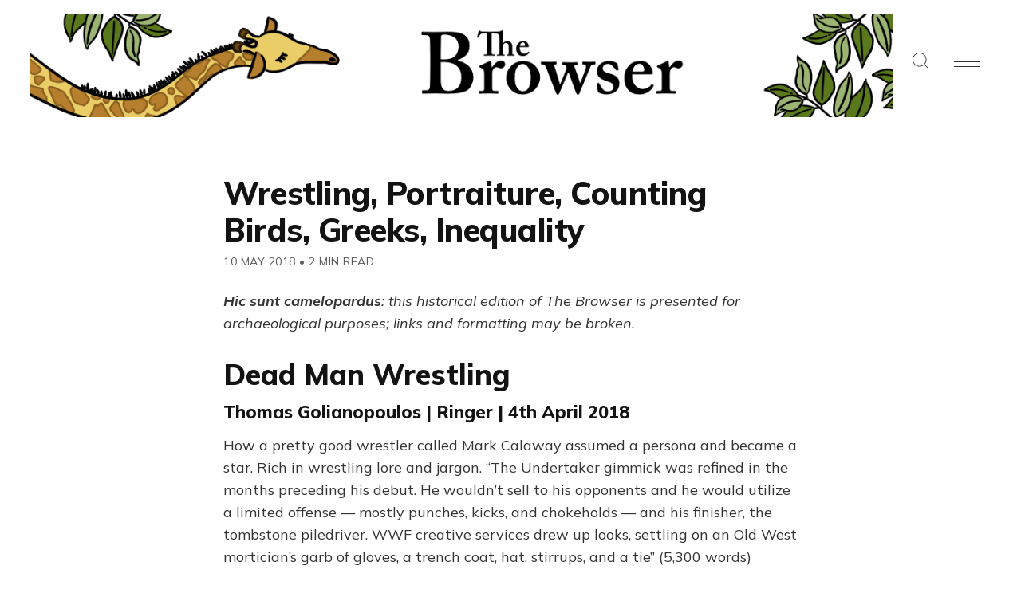

--- FILE ---
content_type: text/html; charset=utf-8
request_url: https://thebrowser.com/wrestling-portraiture-counting-birds-greeks-inequality/
body_size: 9751
content:
<!DOCTYPE html>
<html lang="en">
<head>

    <meta charset="utf-8" />
    <meta http-equiv="X-UA-Compatible" content="IE=edge" />
    <meta name="HandheldFriendly" content="True" />
    <meta name="viewport" content="width=device-width, initial-scale=1.0" />

    <link rel="preconnect" href="https://fonts.googleapis.com">
    <link rel="preconnect" href="https://fonts.gstatic.com" crossorigin>
    <link href="https://fonts.googleapis.com/css2?family=Mulish:ital,wght@0,400;0,700;0,800;1,400;1,700&display=swap" rel="stylesheet">

    
    <link rel="stylesheet" type="text/css" href="https://thebrowser.com/assets/built/screen.css?v=a6436a703f" />
    <link rel="stylesheet" type="text/css" href="https://thebrowser.com/assets/css/components/members.css?v=a6436a703f" />

    <title>Wrestling, Portraiture, Counting Birds, Greeks, Inequality</title>

    <script>
    // Parse the URL parameter
    function getParameterByName(name, url) {
        if (!url) url = window.location.href;
        name = name.replace(/[\[\]]/g, "\\$&");
        var regex = new RegExp("[?&]" + name + "(=([^&#]*)|&|#|$)"),
            results = regex.exec(url);
        if (!results) return null;
        if (!results[2]) return '';
        return decodeURIComponent(results[2].replace(/\+/g, " "));
    }
    // Give the parameter a variable name
    var action = getParameterByName('action');
    var success = getParameterByName('success');
    var stripe = getParameterByName('stripe');
    </script>

    <script>
    let memberEmail = '';
    let memberSubscriptions = [];
    </script>

    <link rel="icon" href="https://thebrowser.com/content/images/size/w256h256/2020/07/giraffe.png" type="image/png">
    <link rel="canonical" href="https://thebrowser.com/wrestling-portraiture-counting-birds-greeks-inequality/">
    <meta name="referrer" content="no-referrer-when-downgrade">
    
    <meta property="og:site_name" content="The Browser">
    <meta property="og:type" content="article">
    <meta property="og:title" content="Wrestling, Portraiture, Counting Birds, Greeks, Inequality">
    <meta property="og:description" content="Dead Man Wrestling
[https://www.theringer.com/2018/4/4/17195692/undertaker-career-wrestlemania-wwe-wrestling-streak]
Thomas Golianopoulos | Ringer | 4th April 2018
How a pretty good wrestler called Mark Calaway assumed a persona and became a
star. Rich in wrestling lore and jargon. “The Undertaker gimmick was refined in
the months preceding his debut.">
    <meta property="og:url" content="https://thebrowser.com/wrestling-portraiture-counting-birds-greeks-inequality/">
    <meta property="og:image" content="https://thebrowser.ghost.io/content/images/size/w1200/2020/07/cover-2.png">
    <meta property="article:published_time" content="2018-05-10T22:31:00.000Z">
    <meta property="article:modified_time" content="2023-06-06T17:45:09.000Z">
    
    <meta property="article:publisher" content="https://www.facebook.com/TheBrowser">
    <meta name="twitter:card" content="summary_large_image">
    <meta name="twitter:title" content="Wrestling, Portraiture, Counting Birds, Greeks, Inequality">
    <meta name="twitter:description" content="Dead Man Wrestling
[https://www.theringer.com/2018/4/4/17195692/undertaker-career-wrestlemania-wwe-wrestling-streak]
Thomas Golianopoulos | Ringer | 4th April 2018
How a pretty good wrestler called Mark Calaway assumed a persona and became a
star. Rich in wrestling lore and jargon. “The Undertaker gimmick was refined in
the months preceding his debut.">
    <meta name="twitter:url" content="https://thebrowser.com/wrestling-portraiture-counting-birds-greeks-inequality/">
    <meta name="twitter:image" content="https://thebrowser.ghost.io/content/images/size/w1200/2020/07/cover-1.png">
    <meta name="twitter:label1" content="Written by">
    <meta name="twitter:data1" content="Uri Bram">
    <meta name="twitter:label2" content="Filed under">
    <meta name="twitter:data2" content="">
    <meta name="twitter:site" content="@thebrowser">
    <meta property="og:image:width" content="1200">
    <meta property="og:image:height" content="629">
    
    <script type="application/ld+json">
{
    "@context": "https://schema.org",
    "@type": "Article",
    "publisher": {
        "@type": "Organization",
        "name": "The Browser",
        "url": "https://thebrowser.com/",
        "logo": {
            "@type": "ImageObject",
            "url": "https://thebrowser.com/content/images/2020/11/WebsiteBannerHeader5.png"
        }
    },
    "author": {
        "@type": "Person",
        "name": "Uri Bram",
        "image": {
            "@type": "ImageObject",
            "url": "https://thebrowser.com/content/images/size/w1200/2021/01/UriRed.png",
            "width": 1200,
            "height": 1200
        },
        "url": "https://thebrowser.com/author/uri/",
        "sameAs": []
    },
    "headline": "Wrestling, Portraiture, Counting Birds, Greeks, Inequality",
    "url": "https://thebrowser.com/wrestling-portraiture-counting-birds-greeks-inequality/",
    "datePublished": "2018-05-10T22:31:00.000Z",
    "dateModified": "2023-06-06T17:45:09.000Z",
    "description": "Dead Man Wrestling\n[https://www.theringer.com/2018/4/4/17195692/undertaker-career-wrestlemania-wwe-wrestling-streak]\nThomas Golianopoulos | Ringer | 4th April 2018\nHow a pretty good wrestler called Mark Calaway assumed a persona and became a\nstar. Rich in wrestling lore and jargon. “The Undertaker gimmick was refined in\nthe months preceding his debut. He wouldn’t sell to his opponents and he would\nutilize a limited offense — mostly punches, kicks, and chokeholds — and his\nfinisher, the tombstone",
    "mainEntityOfPage": "https://thebrowser.com/wrestling-portraiture-counting-birds-greeks-inequality/"
}
    </script>

    <meta name="generator" content="Ghost 6.7">
    <link rel="alternate" type="application/rss+xml" title="The Browser" href="">
    <script defer src="https://cdn.jsdelivr.net/ghost/portal@~2.56/umd/portal.min.js" data-i18n="true" data-ghost="https://thebrowser.com/" data-key="d881950d18ce752d33d1f18736" data-api="https://thebrowser.ghost.io/ghost/api/content/" data-locale="en" crossorigin="anonymous"></script><style id="gh-members-styles">.gh-post-upgrade-cta-content,
.gh-post-upgrade-cta {
    display: flex;
    flex-direction: column;
    align-items: center;
    font-family: -apple-system, BlinkMacSystemFont, 'Segoe UI', Roboto, Oxygen, Ubuntu, Cantarell, 'Open Sans', 'Helvetica Neue', sans-serif;
    text-align: center;
    width: 100%;
    color: #ffffff;
    font-size: 16px;
}

.gh-post-upgrade-cta-content {
    border-radius: 8px;
    padding: 40px 4vw;
}

.gh-post-upgrade-cta h2 {
    color: #ffffff;
    font-size: 28px;
    letter-spacing: -0.2px;
    margin: 0;
    padding: 0;
}

.gh-post-upgrade-cta p {
    margin: 20px 0 0;
    padding: 0;
}

.gh-post-upgrade-cta small {
    font-size: 16px;
    letter-spacing: -0.2px;
}

.gh-post-upgrade-cta a {
    color: #ffffff;
    cursor: pointer;
    font-weight: 500;
    box-shadow: none;
    text-decoration: underline;
}

.gh-post-upgrade-cta a:hover {
    color: #ffffff;
    opacity: 0.8;
    box-shadow: none;
    text-decoration: underline;
}

.gh-post-upgrade-cta a.gh-btn {
    display: block;
    background: #ffffff;
    text-decoration: none;
    margin: 28px 0 0;
    padding: 8px 18px;
    border-radius: 4px;
    font-size: 16px;
    font-weight: 600;
}

.gh-post-upgrade-cta a.gh-btn:hover {
    opacity: 0.92;
}</style><script async src="https://js.stripe.com/v3/"></script>
    <script defer src="https://cdn.jsdelivr.net/ghost/sodo-search@~1.8/umd/sodo-search.min.js" data-key="d881950d18ce752d33d1f18736" data-styles="https://cdn.jsdelivr.net/ghost/sodo-search@~1.8/umd/main.css" data-sodo-search="https://thebrowser.ghost.io/" data-locale="en" crossorigin="anonymous"></script>
    
    <link href="https://thebrowser.com/webmentions/receive/" rel="webmention">
    <script defer src="/public/cards.min.js?v=a6436a703f"></script>
    <link rel="stylesheet" type="text/css" href="/public/cards.min.css?v=a6436a703f">
    <script defer src="/public/comment-counts.min.js?v=a6436a703f" data-ghost-comments-counts-api="https://thebrowser.com/members/api/comments/counts/"></script>
    <script defer src="/public/member-attribution.min.js?v=a6436a703f"></script>
    <script defer src="/public/ghost-stats.min.js?v=a6436a703f" data-stringify-payload="false" data-datasource="analytics_events" data-storage="localStorage" data-host="https://thebrowser.com/.ghost/analytics/api/v1/page_hit"  tb_site_uuid="4cd82cb0-5ce4-42ef-863e-6c2cdf544d66" tb_post_uuid="d65c0b72-fc1f-414e-9ee9-f87e156042de" tb_post_type="post" tb_member_uuid="undefined" tb_member_status="undefined"></script><style>:root {--ghost-accent-color: #ea7600;}</style>
    <!-- fixing a distortion in images in Ghost 4.something -->
<style>img.kg-image { height: auto; }</style> 
<!-- google analytics tag, global -->
<!-- Google tag (gtag.js) --> <script async src="https://www.googletagmanager.com/gtag/js?id=G-JDHN7DB2R8"></script> <script> window.dataLayer = window.dataLayer || []; function gtag(){dataLayer.push(arguments);} gtag('js', new Date()); gtag('config', 'G-JDHN7DB2R8'); </script>
<!-- THIS HAS NO EFFECT hiding sunday supplements and top of the weeks from archive -->
<style>.js-postfeed .tag-sunday-supplement, .js-postfeed .tag-top-of-the-week { display: none; }</style> 

<!-- Plausible analytics script -->
<script async defer data-domain="thebrowser.com" src="https://plausible.io/js/plausible.js"></script>
<script>window.plausible = window.plausible || function() { (window.plausible.q = window.plausible.q || []).push(arguments) }</script>

<!-- If anyone ever visits a link with ?action=signup they get redirected to /subscribed -->
 <script>
    function getParameterByName(name, url) {
        if (!url) url = window.location.href;
        name = name.replace(/[\[\]]/g, "\\$&");
        var regex = new RegExp("[?&]" + name + "(=([^&#]*)|&|#|$)"),
            results = regex.exec(url);
        if (!results) return null;
        if (!results[2]) return '';
        return decodeURIComponent(results[2].replace(/\+/g, " "));
    }
    var action = getParameterByName('action');
    if (action == 'signup') {
        window.location = '/subscribed/';
    }
</script>

</head>
<body class="post-template tag-hash-mailchimp tag-hash-browser-archives ">

<!-- Google Tag Manager (noscript) -->
<noscript><iframe src="https://www.googletagmanager.com/ns.html?id=GTM-MPWFLQ3"
height="0" width="0" style="display:none;visibility:hidden"></iframe></noscript>
<!-- End Google Tag Manager (noscript) -->

<div class="gh-viewport">

<header id="gh-head" class="gh-head gh-head-brandnavactions">
    <nav class="gh-head-inner">

        <div class="gh-head-brand">
            <a class="gh-head-logo" href="https://thebrowser.com">
                    <img src="https://thebrowser.com/content/images/2020/11/WebsiteBannerHeader5.png" alt="The Browser" />
            </a>
            <div class="gh-rightmenu">
                <a id="search" class="gh-search-icon" role="button" aria-label="Search"><svg xmlns="http://www.w3.org/2000/svg" viewBox="0 0 24 24">
  <title>
    search
  </title>
  <path d="M23.5 24c-.134 0-.259-.052-.354-.146l-5.589-5.589C15.617 20.031 13.121 21 10.5 21 4.71 21 0 16.29 0 10.5S4.71 0 10.5 0 21 4.71 21 10.5c0 2.621-.969 5.117-2.736 7.057l5.589 5.589c.095.095.147.22.147.354s-.052.259-.146.354-.22.146-.354.146zm-13-23C5.262 1 1 5.262 1 10.5S5.262 20 10.5 20s9.5-4.262 9.5-9.5S15.738 1 10.5 1z"/>
</svg>
</a>
                <a id="burger" class="gh-burger" role="button" aria-label="Navigation Menu" aria-hidden="true">
                    <div class="gh-burger-box">
                        <div class="gh-burger-inner"></div>
                    </div>
                </a>
            </div>
        </div>
        <div class="gh-head-menu">
            <ul class="nav">
    <li class="nav-home"><a href="https://thebrowser.com/">Home</a></li>
    <li class="nav-crossword"><a href="https://thebrowser.com/crossword/">Crossword</a></li>
    <li class="nav-letters-to-the-editor"><a href="https://thebrowser.com/letters-to-the-editor/">Letters To The Editor</a></li>
    <li class="nav-reader"><a href="https://thebrowser.com/reader/">Reader</a></li>
    <li class="nav-notes-interviews"><a href="https://thebrowser.com/notes/">Notes &amp; Interviews</a></li>
    <li class="nav-gift-subscriptions"><a href="https://thebrowser.com/gift/">Gift Subscriptions</a></li>
    <li class="nav-classifieds"><a href="https://www.passionfroot.me/thebrowser">Classifieds</a></li>
    <li class="nav-integrations"><a href="https://thebrowser.com/integrations/">Integrations</a></li>
    <li class="nav-contact"><a href="https://thebrowser.com/contact/">Contact</a></li>
    <li class="nav-about"><a href="https://thebrowser.com/about/">About</a></li>
</ul>

        </div>
        <div class="gh-head-actions">
            <div class="gh-head-actions-list">
                    <a class="gh-button" href="#/portal/signin/">Sign in</a>
                    <a class="gh-button gh-button-primary" href="#/portal/signup">Join The Browser</a>
            </div>
        </div>
    </nav>
</header>


<main class="gh-main">

    

<article class="gh-article post tag-hash-mailchimp tag-hash-browser-archives no-image">

    <header class="gh-header gh-canvas">
        <h1 class="gh-title">Wrestling, Portraiture, Counting Birds, Greeks, Inequality</h1>
        <span class="gh-post-meta"><time datetime="2018-05-10">10 May 2018</time> <span class="bull">&bull;</span> 2 min read</span>
    </header>
    <br />


    <section class="gh-content gh-canvas">

            <h3 class="gh-toc-fix visually-hidden"></h3> 

            <p class="mailchimp-banner"><em><strong>Hic sunt camelopardus</strong>: this historical edition of The Browser is presented for archaeological purposes; links and formatting may be broken.</em></p>
            <h2 id="dead-man-wrestling"><a href="https://www.theringer.com/2018/4/4/17195692/undertaker-career-wrestlemania-wwe-wrestling-streak?ref=thebrowser.com">Dead Man Wrestling</a></h2><h3 id="thomas-golianopoulos-ringer-4th-april-2018">Thomas Golianopoulos | Ringer | 4th April 2018</h3><p>How a pretty good wrestler called Mark Calaway assumed a persona and became a star. Rich in wrestling lore and jargon. “The Undertaker gimmick was refined in the months preceding his debut. He wouldn’t sell to his opponents and he would utilize a limited offense — mostly punches, kicks, and chokeholds — and his finisher, the tombstone piledriver. WWF creative services drew up looks, settling on an Old West mortician’s garb of gloves, a trench coat, hat, stirrups, and a tie” (5,300 words)</p><h2 id="the-van-dyck-of-palm-beach"><a href="https://www.oxfordamerican.org/item/1186-palm-beach-van-dyck?ref=thebrowser.com">The Van Dyck Of Palm Beach</a></h2><h3 id="nicole-pasulka-oxford-american-2nd-may-2017">Nicole Pasulka | Oxford American | 2nd May 2017</h3><p>Profile of Ralph Wolfe Cowan, portrait painter to the Trumpian ultra-rich. “In his paintings people are twenty pounds thinner and twenty years younger, often surrounded by heavenly light, riding exotic animals, or framed by mountain ranges. This willingness to flout the laws of space and time allows Cowan to form relationships with the kind of people who will pay for a portrait of themselves with a lion, at the mast of a ship, or gliding through a Venetian dreamscape” (3,800 words)</p><h2 id="bird-counting-101"><a href="https://ebird.org/news/counting-101/?ref=thebrowser.com">Bird Counting 101</a></h2><h3 id="ian-davies-ebird-23rd-february-2012">Ian Davies | eBird | 23rd February 2012</h3><p>How to count. A primer for bird watchers and others. “There is a huge difference between zero and one; and an almost equally significant difference between one and two. One Painted Bunting could be a vagrant outlier, two would be an event”. Between three and ten means a species is found in relatively low numbers. Between 50 and 100, it is common. Between 1000 and 5000, it is abundant. “By estimating numbers you’re telling us there was one, two, quite a few, a lot, or tons” (2,650 words)</p><h2 id="black-achilles"><a href="https://aeon.co/essays/when-homer-envisioned-achilles-did-he-see-a-black-man?ref=thebrowser.com">Black Achilles</a></h2><h3 id="tom-whitmarsh-aeon-9th-may-2018">Tom Whitmarsh | Aeon | 9th May 2018</h3><p>How the Greeks of Homer’s day perceived skin colour. “The vocabulary of colour was very strange indeed, to modern eyes. The word ‘argos’ is used for things that we would call white, but also for lightning and for fast-moving dogs”. They differentiated themselves from the darker peoples of Africa and India, but also from the paler peoples of the North. “The ancient Greeks, so often thought of in Europe and North America as self-evidently white, would have been staggered at this suggestion” (3,400 words)</p><h2 id="world-inequality-report-2018"><a href="http://wir2018.wid.world/executive-summary.html?ref=thebrowser.com">World Inequality Report 2018</a></h2><h3 id="lucas-chancel-et-al-wid-1st-march-2018">Lucas Chancel et al | WID | 1st March 2018</h3><p>Economic inequality is rising everywhere — save in the Middle East where it has long been extreme. Claims that globalisation would reduce inequality, and that income would trickle down from rich to poor, have both proved untrue. The modern era of globalisation, spanning roughly the past thirty years, has been accompanied by enormous transfers of wealth from public to private sector, reducing the capacity of governments everywhere to play much of a useful role in the economy (3,100 words)</p><h2 id="video-of-the-day-what-happens-when-you-reply-to-spam"><a href="https://thebrowser.com/videos/what-happens-when-you-reply-to-spam">Video of the day What Happens When You Reply To Spam</a></h2><p>What to expect:</p><p>James Veitch replies to an unsolicited email promising him an intriguing business apportunity (9’48”)</p><h3 id="thought-for-the-day">Thought for the day</h3><p>If you try to fail, and succeed, which have you done?<br>George Carlin</p><h2 id="podcast-a-number-in-mind-choiceology"><a href="https://www.schwab.com/resource-center/insights/index.php/content/choiceology-episode-6?ref=thebrowser.com">Podcast A Number In Mind | Choiceology</a></h2><p>Dan Heath examines common biases in consumer psychology, with help from sports agent Leigh Steinberg<br>(24m 11s)</p>


    </section>

    <footer class="gh-footer gh-canvas">

        

    </footer>

</article>

<aside class="gh-readmore">
    <div class="gh-readmore-inner">
        <div class="gh-readmore-next">
            <a href="/paul-simon-love-time-motherhood-spectacles/"><svg viewBox="0 0 17 27" xmlns="http://www.w3.org/2000/svg"><path d="M15.54 2.426l-13.143 11.5 13.143 11.5" stroke-width="3" stroke="currentColor" fill="none" fill-rule="evenodd" stroke-linecap="round" stroke-linejoin="round"/></svg> <h4>Paul Simon, Love, Time, Motherhood, Spectacles</h4></a>
        </div>
        <div class="gh-readmore-prev">
            <a href="/parrots-cities-phoenicians-espionage-auden/">
                <h4>Parrots, Cities, Phoenicians, Espionage, Auden</h4> <svg viewBox="0 0 18 27" xmlns="http://www.w3.org/2000/svg"><path d="M2.397 25.426l13.143-11.5-13.143-11.5" stroke-width="3" stroke="currentColor" fill="none" fill-rule="evenodd" stroke-linecap="round" stroke-linejoin="round"/></svg>

            </a>
        </div>
    </div>
</aside>





    
<div class="pico-cta">
    <div class="pico-container">
        <form class="gh-auth-form" data-members-form="subscribe">
            <h3 class="subscribe-title">Get the free daily newsletter</h3>
            <p>Join <strong>150,000+
</strong> curious readers who grow with us every day</p>
            <div class="gh-auth-box">
                <input class="gh-input" data-members-email type="email" placeholder="your.email@example.com" required="true" autocomplete="false" />
                <button class="gh-button gh-button-primary" type="submit">
                    <span class="gh-button-content">Subscribe</span>
                    <span class="gh-button-loader"><svg version="1.1" id="loader-1" xmlns="http://www.w3.org/2000/svg" xmlns:xlink="http://www.w3.org/1999/xlink" x="0px"
    y="0px" width="40px" height="40px" viewBox="0 0 40 40" enable-background="new 0 0 40 40" xml:space="preserve">
    <path opacity="0.2" fill="#000" d="M20.201,5.169c-8.254,0-14.946,6.692-14.946,14.946c0,8.255,6.692,14.946,14.946,14.946
s14.946-6.691,14.946-14.946C35.146,11.861,28.455,5.169,20.201,5.169z M20.201,31.749c-6.425,0-11.634-5.208-11.634-11.634
c0-6.425,5.209-11.634,11.634-11.634c6.425,0,11.633,5.209,11.633,11.634C31.834,26.541,26.626,31.749,20.201,31.749z" />
    <path fill="#000" d="M26.013,10.047l1.654-2.866c-2.198-1.272-4.743-2.012-7.466-2.012h0v3.312h0
C22.32,8.481,24.301,9.057,26.013,10.047z">
        <animateTransform attributeType="xml" attributeName="transform" type="rotate" from="0 20 20" to="360 20 20"
            dur="0.5s" repeatCount="indefinite" />
    </path>
</svg></span>
                </button>
            </div>
            <p class="pico-cta-msg"><small>No spam. No nonsense. Unsubscribe anytime.</small></p>
            <div class="message-success"><strong>Great!</strong> Check your inbox and click the link to confirm your subscription</div>
            <div class="message-error">Please enter a valid email address!</div>
        </form>
    </div>
</div>


</main>

<footer class="gh-foot">
    <div>
        <div class="gh-foot-meta">
            <strong>The Browser</strong>
        </div>
        <div class="gh-foot-menu">
            <ul class="nav">
    <li class="nav-about"><a href="https://thebrowser.com/about/">About</a></li>
    <li class="nav-terms"><a href="https://thebrowser.com/terms/">Terms</a></li>
    <li class="nav-privacy"><a href="https://thebrowser.com/privacy/">Privacy</a></li>
    <li class="nav-contact"><a href="https://thebrowser.com/contact/">Contact</a></li>
    <li class="nav-log-in"><a href="https://thebrowser.com/signin/">Log In</a></li>
</ul>

         </div>
    </div>
    <div style="
    text-align: center;
">
        <a class="gh-powered" href="https://ghost.org?via=uri14" target="_blank" rel="noopener"><svg width="36" height="35" viewBox="0 0 36 35" fill="none" xmlns="http://www.w3.org/2000/svg">
<path fill-rule="evenodd" clip-rule="evenodd" d="M18.0852 2.25299C26.7878 2.25299 33.8533 9.27457 33.8533 17.9231C33.8533 26.5717 26.7878 33.5933 18.0852 33.5933C9.38252 33.5933 2.31708 26.5717 2.31708 17.9231C2.31708 9.27457 9.38252 2.25299 18.0852 2.25299ZM5.64019 14.6163C6.42843 8.12495 9.9093 4.89848 17.7591 4.02166C21.5017 3.60355 25.7516 6.76555 26.9518 8.2219C29.377 11.1648 32.4378 14.6675 32.4378 18.6122C32.4378 23.9303 28.1505 26.9165 23.5771 29.3481C21.516 30.4441 19.2892 31.5047 16.7456 31.5047C10.2083 31.5047 4.70616 26.4028 4.70616 19.9061C4.70616 18.1793 5.42437 16.3936 5.64019 14.6163Z" fill="#15171A"/>
<path fill-rule="evenodd" clip-rule="evenodd" d="M18 35C27.5373 35 35.2687 27.3165 35.2687 17.8385C35.2687 8.36044 27.5373 0.676971 18 0.676971C8.46269 0.676971 0.731201 8.36044 0.731201 17.8385C0.731201 27.3165 8.46269 35 18 35ZM18 33.0932C26.4776 33.0932 33.35 26.2634 33.35 17.8385C33.35 9.41356 26.4776 2.58381 18 2.58381C9.52241 2.58381 2.64997 9.41356 2.64997 17.8385C2.64997 26.2634 9.52241 33.0932 18 33.0932Z" fill="#15171A"/>
</svg> Publish with Ghost</a></span>
    </div>
</footer>

</div>

<div class="gh-notification gh-notification-subscribe">
    <a class="gh-notification-close" href="javascript:;"></a>
    You've successfully subscribed to The Browser
</div>

<div class="gh-notification gh-notification-signin">
    <a class="gh-notification-close" href="javascript:;"></a>
    Welcome back! You've successfully signed in
</div>

<div class="gh-notification gh-notification-error gh-notification-expired">
    <a class="gh-notification-close" href="/signin/"></a>
    Could not sign in! Login link expired. <a href="/signin/">Click here to retry</a>
</div>

<div class="gh-notification gh-notification-error gh-notification-cookies-disabled">
    <a class="gh-notification-close" href="javascript:;"></a>
    Cookies must be enabled in your browser to sign in
</div>




    <script src="https://code.jquery.com/jquery-3.4.1.min.js" integrity="sha256-CSXorXvZcTkaix6Yvo6HppcZGetbYMGWSFlBw8HfCJo=" crossorigin="anonymous"></script>

    <div id="search-modal" class="gh-modal-backdrop">
        <div class="gh-modal gh-search-modal">
            <div class="gh-modal-content gh-container">
                <div class="gh-modal-head">
                    <form class="gh-search-input">
                        <span><svg xmlns="http://www.w3.org/2000/svg" viewBox="0 0 24 24">
  <title>
    search
  </title>
  <path d="M23.5 24c-.134 0-.259-.052-.354-.146l-5.589-5.589C15.617 20.031 13.121 21 10.5 21 4.71 21 0 16.29 0 10.5S4.71 0 10.5 0 21 4.71 21 10.5c0 2.621-.969 5.117-2.736 7.057l5.589 5.589c.095.095.147.22.147.354s-.052.259-.146.354-.22.146-.354.146zm-13-23C5.262 1 1 5.262 1 10.5S5.262 20 10.5 20s9.5-4.262 9.5-9.5S15.738 1 10.5 1z"/>
</svg>
</span>
                        <label class="hidden" for="search">Search</label>
                        <input id="search-input" type=text placeholder="Search everything" autocomplete="off" autofocus="true"
                        onfocus="this.value = ''" name="search" aria-label="Search" />
                    </form>
                    <div id="search-close" class="gh-search-close" role="button" aria-label="Close Search"><svg version="1" xmlns="http://www.w3.org/2000/svg" viewBox="0 0 24 24"><path d="M12.707 12L23.854.854a.5.5 0 0 0-.707-.707L12 11.293.854.146a.5.5 0 0 0-.707.707L11.293 12 .146 23.146a.5.5 0 0 0 .708.708L12 12.707l11.146 11.146a.5.5 0 1 0 .708-.706L12.707 12z"/></svg>
</div>
                </div>
                <div class="gh-modal-body">
                    <div id="hits"></div>
                </div>
                </div>
            </div>
        </div>
    </div>

    <link rel="stylesheet" href="https://cdn.jsdelivr.net/npm/instantsearch.css@7.3.1/themes/reset-min.css" integrity="sha256-t2ATOGCtAIZNnzER679jwcFcKYfLlw01gli6F6oszk8=" crossorigin="anonymous">

    <script src="https://thebrowser.com/assets/built/algoliasearch-lite.umd.js?v=a6436a703f"></script>
    <script src="https://thebrowser.com/assets/built/instantsearch.production.min.js?v=a6436a703f"></script>
    <script src="https://thebrowser.com/assets/built/search.js?v=a6436a703f"></script>

    <script src="https://thebrowser.com/assets/built/jquery.fitvids.js?v=a6436a703f"></script>
    <script>
    var images = document.querySelectorAll('.kg-gallery-image img');
    images.forEach(function (image) {
        var container = image.closest('.kg-gallery-image');
        var width = image.attributes.width.value;
        var height = image.attributes.height.value;
        var ratio = width / height;
        container.style.flex = ratio + ' 1 0%';
    });
    $(document).ready(function () {
        var $postContent = $(".gh-content");
        $postContent.fitVids();
    });
    </script>


<script>

    document.addEventListener('DOMContentLoaded', function() {
        // Mobile Menu Trigger
        document.getElementById('burger').addEventListener('click', function() {
            document.body.classList.toggle('gh-head-open');
        }, false);

        if (action == 'subscribe') {
            window.location = 'https://thebrowser.com/subscribed/?action=welcome';
        }
        if (action == 'signup') {
            window.location = 'https://thebrowser.com/welcome/?action=welcome';
        }
        if (action == 'welcome') {
            document.body.classList.add("subscribe-success");
        }
        if (action == 'signin') {
            if (!navigator.cookieEnabled) {
                window.location = 'https://thebrowser.com/?action=cookiesdisabled';
            } else {
                if (success == 'false') {
                    window.location = 'https://thebrowser.com/?action=expired';
                } else {
                    window.location = 'https://thebrowser.com/members/?action=hello';
                }
            }
        }
        if (action == 'hello') {
            document.body.classList.add("signin-success");
        }
        if (action == 'expired') {
            document.body.classList.add("signin-expired");
        }
        if (action == 'cookiesdisabled') {
            document.body.classList.add("signin-cookies-disabled");
        }
        if (stripe == 'cancel') {
            window.location = 'https://thebrowser.com/pricing/';
        }
        if (stripe == 'success') {
            plausible('StripeSuccess');
            window.location = 'https://thebrowser.com/confirm/';
        }

        Array.from(document.getElementsByClassName('gh-notification-close')).forEach(closeOption => {
            closeOption.addEventListener('click', function() {
                this.parentElement.classList.add('closed');
                var uri = window.location.toString();
                if (uri.indexOf("?") > 0) {
                    var clean_uri = uri.substring(0, uri.indexOf("?"));
                    window.history.replaceState({}, document.title, clean_uri);
                }
            }, false);
        });

    });
</script>





<script>
	let links = document.querySelectorAll('.gh-content a');
	links.forEach((link) => {
        if(link.hostname != location.hostname) { // If the link isn't internal
            link.target = "_blank"; // Open it in a new tab
            link.rel = "noopener"; // Prevents risky cross-origin behaviour
        }
	});
</script>

<!-- Catches whenever someone clicks on the Portal button  -->
<script>
    setTimeout(function(){
        document.querySelector('[title="portal-trigger"]')
            .contentDocument
            .getElementsByClassName('gh-portal-triggerbtn-container')[0]
            .onclick = function() {
            console.log('Portal');
            plausible('Portal');
        }
    }, 3000);
    

</script>

    <!-- cove comments thingy to send emails -->
<script src="https://cdn.cove.chat/tools.js" data-cove-id="7b54c48a7c4e1f731959f7f8ca718527" async></script>

</body>
</html>


--- FILE ---
content_type: text/css; charset=UTF-8
request_url: https://thebrowser.com/assets/built/screen.css?v=a6436a703f
body_size: 15641
content:
.ais-Breadcrumb-list,.ais-CurrentRefinements-list,.ais-HierarchicalMenu-list,.ais-Hits-list,.ais-InfiniteHits-list,.ais-InfiniteResults-list,.ais-Menu-list,.ais-NumericMenu-list,.ais-Pagination-list,.ais-RatingMenu-list,.ais-RefinementList-list,.ais-Results-list,.ais-ToggleRefinement-list{margin:0;padding:0;list-style:none}.ais-ClearRefinements-button,.ais-CurrentRefinements-delete,.ais-CurrentRefinements-reset,.ais-GeoSearch-redo,.ais-GeoSearch-reset,.ais-HierarchicalMenu-showMore,.ais-InfiniteHits-loadMore,.ais-InfiniteHits-loadPrevious,.ais-InfiniteResults-loadMore,.ais-Menu-showMore,.ais-RangeInput-submit,.ais-RefinementList-showMore,.ais-SearchBox-reset,.ais-SearchBox-submit,.ais-VoiceSearch-button{padding:0;overflow:visible;font:inherit;line-height:normal;color:inherit;background:none;border:0;cursor:pointer;-webkit-user-select:none;-moz-user-select:none;-ms-user-select:none;user-select:none}.ais-ClearRefinements-button::-moz-focus-inner,.ais-CurrentRefinements-delete::-moz-focus-inner,.ais-CurrentRefinements-reset::-moz-focus-inner,.ais-GeoSearch-redo::-moz-focus-inner,.ais-GeoSearch-reset::-moz-focus-inner,.ais-HierarchicalMenu-showMore::-moz-focus-inner,.ais-InfiniteHits-loadMore::-moz-focus-inner,.ais-InfiniteHits-loadPrevious::-moz-focus-inner,.ais-InfiniteResults-loadMore::-moz-focus-inner,.ais-Menu-showMore::-moz-focus-inner,.ais-RangeInput-submit::-moz-focus-inner,.ais-RefinementList-showMore::-moz-focus-inner,.ais-SearchBox-reset::-moz-focus-inner,.ais-SearchBox-submit::-moz-focus-inner,.ais-VoiceSearch-button::-moz-focus-inner{padding:0;border:0}.ais-ClearRefinements-button[disabled],.ais-CurrentRefinements-delete[disabled],.ais-CurrentRefinements-reset[disabled],.ais-GeoSearch-redo[disabled],.ais-GeoSearch-reset[disabled],.ais-HierarchicalMenu-showMore[disabled],.ais-InfiniteHits-loadMore[disabled],.ais-InfiniteHits-loadPrevious[disabled],.ais-InfiniteResults-loadMore[disabled],.ais-Menu-showMore[disabled],.ais-RangeInput-submit[disabled],.ais-RefinementList-showMore[disabled],.ais-SearchBox-reset[disabled],.ais-SearchBox-submit[disabled],.ais-VoiceSearch-button[disabled]{cursor:default}.ais-Breadcrumb-item,.ais-Breadcrumb-list,.ais-Pagination-list,.ais-PoweredBy,.ais-RangeInput-form,.ais-RatingMenu-link{display:flex;align-items:center}.ais-GeoSearch,.ais-GeoSearch-map{height:100%}.ais-HierarchicalMenu-list .ais-HierarchicalMenu-list{margin-left:1em}.ais-PoweredBy-logo{display:block;height:1.2em;width:auto}.ais-RatingMenu-starIcon{display:block;width:20px;height:20px}.ais-SearchBox-input::-ms-clear,.ais-SearchBox-input::-ms-reveal{display:none;width:0;height:0}.ais-SearchBox-input::-webkit-search-cancel-button,.ais-SearchBox-input::-webkit-search-decoration,.ais-SearchBox-input::-webkit-search-results-button,.ais-SearchBox-input::-webkit-search-results-decoration{display:none}.ais-RangeSlider .rheostat{overflow:visible;margin-top:40px;margin-bottom:40px}.ais-RangeSlider .rheostat-background{height:6px;top:0;width:100%}.ais-RangeSlider .rheostat-handle{margin-left:-12px;top:-7px}.ais-RangeSlider .rheostat-background{position:relative;background-color:#fff;border:1px solid #aaa}.ais-RangeSlider .rheostat-progress{position:absolute;top:1px;height:4px;background-color:#333}.rheostat-handle{position:relative;z-index:1;width:20px;height:20px;background-color:#fff;border:1px solid #333;border-radius:50%;cursor:-webkit-grab;cursor:grab}.rheostat-marker{margin-left:-1px;position:absolute;width:1px;height:5px;background-color:#aaa}.rheostat-marker--large{height:9px}.rheostat-value{padding-top:15px}.rheostat-tooltip,.rheostat-value{margin-left:50%;position:absolute;text-align:center;transform:translateX(-50%)}.rheostat-tooltip{top:-22px}:root{--color-primary:#f90;--color-base:#131313;--color-border:#e8e8e8;--color-bg:#f5f5f5;--color-success:#98c22e;--color-error:#e81212;--color-secondary-text:#757575;--color-white:#fff;--color-lighter-gray:#f6f6f6;--color-light-gray:#e6e6e6;--color-mid-gray:#ccc;--color-dark-gray:#444;--color-darker-gray:#15171a;--color-black:#000;--font-sans-serif:"Mulish","Muli",-apple-system,BlinkMacSystemFont,"Segoe UI","Roboto","Oxygen","Ubuntu","Cantarell","Fira Sans","Droid Sans","Helvetica Neue",sans-serif;--font-serif:Georgia,Times,serif;--font-mono:Menlo,Courier,monospace;--font-light:100;--font-normal:400;--font-bold:700;--font-heavy:800;--xlarge:1680px;--large:1280px;--medium:980px;--small:740px;--xsmall:480px;--height:4.2rem;--margin:2rem;--radius:0.5rem}*,:after,:before{box-sizing:border-box}html{font-size:62.5%;-webkit-tap-highlight-color:rgba(0,0,0,0)}body{min-height:100vh;color:#333;font-family:var(--font-sans-serif);font-size:1.5rem;line-height:1.6em;font-weight:400;font-style:normal;background:#fff;scroll-behavior:smooth;overflow-x:hidden;overflow-y:scroll;-webkit-font-smoothing:antialiased;-moz-osx-font-smoothing:grayscale}blockquote,body,dd,dl,figcaption,figure,form,hr,li,ol,p,pre,table,ul,video{margin:0;padding:0}ol[class],ul[class]{padding:0;list-style:none}img{display:block;max-width:100%}button,input,select,textarea{font:inherit}fieldset{margin:0;padding:0;border:0}label{font-size:.9em;font-weight:700}hr,label{display:block}hr{position:relative;width:100%;height:1px;border:0;border-top:1px solid;opacity:.2}::-moz-selection{text-shadow:none;background:#cbeafb}::selection{text-shadow:none;background:#cbeafb}mark{background-color:#fdffb6}small{font-size:80%}sub,sup{position:relative;font-size:75%;line-height:0;vertical-align:baseline}sup{top:-.5em}sub{bottom:-.25em}li:not([class])+li:not([class]){margin-top:1em}a:not([class]){color:var(--color-primary);-webkit-text-decoration-skip:ink;text-decoration-skip-ink:auto}a[class]{color:inherit;text-decoration:none;transition:.4s ease}a[class]:hover{transition:.2s ease}h1,h2,h3,h4,h5,h6{margin:0;line-height:1.15em;font-weight:var(--font-heavy);color:var(--color-base)}h1{font-size:4rem;letter-spacing:-.5px}@media (max-width:500px){h1{font-size:2.7rem}}h2{font-size:3.6rem}@media (max-width:500px){h2{font-size:2.2rem}}h3{font-size:3.2rem}@media (max-width:500px){h3{font-size:1.8rem}}h4{font-size:2.6rem}h5{font-size:2.4rem}h6{font-size:2.2rem}@media (prefers-reduced-motion:reduce){*{-webkit-animation-duration:.01ms!important;animation-duration:.01ms!important;-webkit-animation-iteration-count:1!important;animation-iteration-count:1!important;transition-duration:.01ms!important;scroll-behavior:auto!important}}.gh-input,.gh-textarea{background:var(--color-bg);border-radius:var(--radius);border:none;border:1px solid var(--color-border);color:inherit;display:block;outline:0;padding:0 .6em;text-decoration:none;width:100%}.gh-input:focus{border-color:var(--color-primary)}.gh-input:disabled{pointer-events:none;opacity:.5}.gh-select{height:var(--height);padding-right:var(--height);text-overflow:ellipsis}.gh-select option{color:var(--color-primary);background:var(--color-bg)}.gh-select:focus::-ms-value{background-color:transparent}.gh-select::-ms-expand{display:none}.gh-input,.gh-select{height:var(--height)}.gh-textarea{padding:.3em .6em;resize:vertical}.gh-check{display:block;margin-right:-2em;opacity:0;width:1em;z-index:-1}.gh-check+label{display:flex;align-items:center;color:var(--color-base);cursor:pointer;font-size:1em;font-weight:var(--font-normal);padding-left:calc(var(--height)*0.6 + .75em);padding-right:2rem;position:relative;-webkit-user-select:none;-moz-user-select:none;-ms-user-select:none;user-select:none}.gh-check+label:before{background:var(--color-bg);border-radius:var(--radius);border:1px solid var(--color-border);content:"";display:inline-block;height:calc(var(--height)*0.6);line-height:calc(var(--height)*0.56);text-align:center;width:calc(var(--height)*0.6);margin-right:1rem}.gh-check:checked+label:before{background:var(--color-primary);border-color:var(--color-primary);color:var(--color-bg);content:"✓"}.gh-check:focus+label:before{border-color:var(--color-primary);box-shadow:0 0 0 1px var(--color-primary)}.gh-check+label:before{border-radius:var(--radius);border-radius:100%}.gh-button{display:inline-block;min-width:75px;height:var(--height);padding:0 2rem;border:0;border-radius:var(--radius);cursor:pointer;font-family:var(--font-sans-serif);font-size:1.4rem;font-weight:var(--font-normal);line-height:var(--height);text-align:center;text-decoration:none;white-space:nowrap;-webkit-appearance:none;-moz-appearance:none;appearance:none;transition:.4s ease}.gh-button.gh-button-fit{width:100%}.gh-button.gh-button-small{height:calc(var(--height)*0.9);line-height:calc(var(--height)*0.9);padding:0 1.5rem;font-size:1.2rem}.gh-button.gh-button-large{height:calc(var(--height)*1.2);line-height:calc(var(--height)*1.2);padding:0 2.5rem;font-size:1.7rem}.gh-button.gh-button-disabled,.gh-button:disabled{pointer-events:none;opacity:.4}.gh-button{color:var(--color-primary)!important;background-color:#fff;box-shadow:inset 0 0 0 2px var(--color-primary)}.gh-button:hover{text-decoration:none;color:#b36b00!important;box-shadow:inset 0 0 0 2px #cc7a00;transition:.2s ease}.gh-button.gh-button-primary{color:#fff!important;background-color:var(--color-primary);box-shadow:none}.gh-button.gh-button-primary:hover{background-color:#e68a00}.kg-button-card{font-size:1.7rem!important;padding:1.4em!important}@-webkit-keyframes fadein{0%{opacity:0;visibility:hidden}to{opacity:1;visibility:visible}}@keyframes fadein{0%{opacity:0;visibility:hidden}to{opacity:1;visibility:visible}}@-webkit-keyframes fadeout{0%{opacity:1;visibility:visible}to{opacity:0;visibility:hidden;z-index:-1}}@keyframes fadeout{0%{opacity:1;visibility:visible}to{opacity:0;visibility:hidden;z-index:-1}}.fadein{opacity:1;visibility:visible;-webkit-animation:fadein .3s ease-in-out;animation:fadein .3s ease-in-out}.fadeout{opacity:0;visibility:hidden;-webkit-animation:fadeout .2s ease-in-out;animation:fadeout .2s ease-in-out;pointer-events:none}.gh-article .gh-footer{padding-top:6vmin}.gh-article .gh-footer hr{margin:0!important}.cove-heading{display:flex;align-items:center;margin-top:6vmin;margin-bottom:.4rem}.cove-heading #cove-count:not(:empty){margin-left:.4rem;font-size:1.4rem;padding:.8rem;border-radius:.5rem;display:inline-block;line-height:1;color:var(--ghost-accent-color);position:relative;top:-.8rem;overflow:hidden;z-index:1}.cove-heading #cove-count:not(:empty):before{content:"";position:absolute;top:0;left:0;right:0;bottom:0;background:var(--ghost-accent-color);opacity:.1;z-index:-1}#cove .cove-like.active{color:var(--ghost-accent-color)}#cove-form{align-items:center!important;background-color:#fff;border:1px solid var(--color-light-gray);border-radius:.5rem;color:var(--color-secondary-text);display:flex;justify-content:space-between;padding:1.2rem 1.6rem!important;font-size:1.4rem;min-height:4.8rem}#cove-form:focus-within{border-color:var(--color-mid-gray)}#cove-input-body{-webkit-appearance:none;-moz-appearance:none;appearance:none;border:0;padding:0 1.2rem 0 0!important;margin:0!important;resize:none!important;color:var(--color-base)}#cove-input-body:focus,#cove-input-name{border:none!important;box-shadow:none!important}#cove-input-name{-webkit-appearance:none!important;-moz-appearance:none!important;appearance:none!important;border-left:2px solid var(--color-light-gray)!important;padding:.4rem 1rem!important;line-height:2;align-self:flex-end}#cove-input-name:focus{box-shadow:none!important}#cove-submit{position:relative;display:flex;align-items:center;flex-shrink:0;align-self:flex-end!important;margin:0 0 0 1rem!important;background:none;border:none;box-shadow:none;-webkit-appearance:none;-moz-appearance:none;appearance:none;color:var(--ghost-accent-color);font-weight:700;border-radius:.5rem;z-index:1;overflow:hidden}#cove-submit:before{content:"";position:relative;top:1px;margin-right:.4rem;background-image:url('data:image/svg+xml;utf8,<svg xmlns="http://www.w3.org/2000/svg" width="16" height="16" viewBox="0 0 24 24" fill="none" stroke="%23ea7600" stroke-width="2" stroke-linecap="round" stroke-linejoin="round" class="feather feather-send"><line x1="22" y1="2" x2="11" y2="13"></line><polygon points="22 2 15 22 11 13 2 9 22 2"></polygon></svg>');width:1.6rem;height:1.6rem;display:inline-block;flex-shrink:0}#cove-submit:after{content:"";position:absolute;top:0;right:0;bottom:0;left:0;background:var(--ghost-accent-color);opacity:.1;z-index:-1}#cove-submit:hover:after{opacity:.18}#cove-submit:focus-visible{outline:2px solid var(--ghost-accent-color)}.cove-signed-in{display:flex;margin-top:.4rem}.cove-signed-in>a{margin:0 .8rem 0 .4rem;white-space:nowrap}.cove-powered-by,.cove-signed-in{font-size:1.2rem!important;color:var(--color-secondary-text)!important}.cove-powered-by a,.cove-signed-in a{font-weight:700}.cove-signed-in .cove-powered-by{margin-left:auto;flex-shrink:0}.cove-sign-in{margin-top:1.6rem}.cove-body p{word-break:break-word}@media (max-width:700px){.cove-heading #cove-count:not(:empty){top:0;padding:.4rem}#cove-form{flex-wrap:wrap}#cove-input-body,#cove-input-name{margin-bottom:1.2rem!important}#cove-input-name{width:100%!important;padding:1.2rem 0 0!important;border:none!important;border-top:1px solid var(--color-light-gray)!important;line-height:1.35!important}#cove-submit{width:auto!important;margin-left:auto!important}.cove-signed-in{flex-wrap:wrap}.cove-signed-in .cove-powered-by{width:100%;text-align:left!important}}#cryptic{min-height:40vh}.cryptic-credits{max-width:800px;margin:auto;padding:6vmin 4vw;text-align:center;color:var(--color-secondary-text)}.cryptic-credits p+p{margin-top:.8rem}.gh-canvas>[data-cryptic]{grid-column:full-start/full-end;min-height:30rem}.gift-sub-header{justify-content:center;text-align:center;width:100%;max-width:72rem;margin:0 auto 8rem}.gift-sub-picture{margin-bottom:4rem}.gift-sub-img{display:block;margin:0 auto;height:auto;width:32rem;max-width:100%}.gift-sub-title{max-width:100%;font-weight:400;font-size:2.4rem;line-height:3.2rem;color:var(--color-base);margin:0 0 1.6rem}.gift-sub .gift-sub-description{margin:0;max-width:100%;font-weight:400;font-size:2rem;line-height:2.8rem;color:var(--color-secondary-text)}.gift-sub-group{margin-bottom:3.2rem}.gift-sub-group label{color:var(--color-base);margin:0;max-width:100%;font-weight:600;font-size:2rem;line-height:1.2}.gift-sub-group p{margin-top:.4rem;max-width:100%;font-weight:400;font-size:1.6rem!important;line-height:1.2;color:var(--color-secondary-text);text-align:left}.gift-sub-group .gift-sub-input{margin-top:1.2rem;max-width:60rem}.gift-sub-form .gh-textarea:focus{border-color:var(--color-primary)}.gift-sub-error,.gift-sub-success{display:none;color:var(--color-error);background-color:rgba(232,17,17,.015);font-size:1.6rem!important;margin-top:3.2rem;max-width:60rem;padding:.8rem;border-radius:var(--radius);font-weight:600!important;border:1px solid var(--color-error);word-break:break-word}.gift-sub-success{color:var(--color-success);border:1px solid var(--color-success);background:transparent}.gift-sub-form.error .gift-sub-error,.gift-sub-form.success .gift-sub-success{display:block}.gift-sub-form .gh-button{font-size:1.6rem}.gift-sub-back{margin-top:.8rem}@media (max-width:500px){.gift-sub-description br{display:none}.gift-sub-group label{font-size:1.8rem}.gift-sub-form .gh-button{width:100%}}.signup-quiz-group{margin-bottom:3.6rem}.signup-quiz-group-legend{color:var(--color-base);max-width:100%;font-weight:600;font-size:2rem;line-height:1.2;margin:0 0 1.6rem}.signup-quiz-group p{max-width:100%;font-weight:400;font-size:1.6rem!important;line-height:1.2;color:var(--color-secondary-text);text-align:left}.signup-quiz-select{display:grid;grid-template-columns:1fr 1fr;gap:1.6rem}.signup-quiz-select--3col{display:grid;grid-template-columns:1fr 1fr 1fr;gap:1.6rem}.signup-quiz-select-item{position:relative}.signup-quiz-select-item-body{position:relative;display:flex;align-items:center;justify-content:center;text-align:center;padding:1.2rem 1.6rem;height:100%;line-height:1.5;cursor:pointer;background:var(--color-bg);border-radius:var(--radius);border:1px solid var(--color-border)}.signup-quiz-select-item-body:hover{border-color:var(--color-mid-gray)}.signup-quiz-select-item input:checked~.signup-quiz-select-item-body{border-color:var(--color-primary)}.signup-quiz-select-item input:checked~.signup-quiz-select-item-body:before{content:"✓";position:absolute;left:-10px;color:#fff;top:-10px;width:20px;height:20px;background:var(--color-primary);border-radius:50%;font-size:10px;line-height:1;display:flex;align-items:center;justify-content:center}.signup-quiz-select-item input:disabled~.signup-quiz-select-item-body{background-color:var(--color-light-gray);cursor:not-allowed}.signup-quiz-select-item input:disabled~.signup-quiz-select-item-body:hover{border-color:transparent}.signup-quiz-optin{display:flex;align-items:center;line-height:1.5}.signup-quiz-optin input{accent-color:var(--color-primary);margin-right:.8rem;margin-left:0}.signup-quiz-error,.signup-quiz-success{display:none;color:var(--color-error);background-color:rgba(232,17,17,.015);font-size:1.6rem!important;margin-top:3.2rem;padding:.8rem;border-radius:var(--radius);font-weight:600!important;border:1px solid var(--color-error);word-break:break-word}.signup-quiz-success{color:var(--color-success);border:1px solid var(--color-success);background:transparent}.signup-quiz-form.error .signup-quiz-error,.signup-quiz-form.success .signup-quiz-success{display:block}@media (max-width:600px){.signup-quiz-select{grid-template-columns:1fr}.signup-quiz-group-legend{font-size:1.8rem}}.banner{display:flex;align-items:center;justify-content:center;min-height:6rem;background-color:#e0f2fe;color:#164e63;font-size:1.6rem;padding:1.6rem 4vw}.banner svg{margin-right:.8rem;flex-shrink:0}.banner a{color:#164e63;font-weight:600;text-decoration:none}.banner a:hover{text-decoration:underline}@media (max-width:700px){.banner{flex-wrap:wrap}.banner a{width:100%;text-align:center;margin-top:.8rem}}.gameWrapper{min-height:80vh;width:100vw;padding:5rem 0;display:flex;flex-direction:column;align-items:center;justify-content:center}.gameWrapper .hidden{display:none}.gameWrapper header{display:flex;align-items:center;justify-content:center;flex-direction:column;width:100%;max-width:650px;position:relative}.gameWrapper header .logo{display:none}.gameWrapper header .logo img{width:60px;height:60px}@media screen and (max-width:800px){.gameWrapper header .logo{display:block}}.gameWrapper header .title h2{color:var(--color-primary);width:100%;font-size:1.2rem;text-align:right}.gameWrapper header .headerButtons{display:flex;align-items:center;justify-content:space-between;gap:2rem}.gameWrapper header .headerButtons button{cursor:pointer;border:0;background-color:transparent;color:#000;opacity:.5;transition:all .2s ease-in-out}.gameWrapper header .headerButtons button a{color:#000;text-decoration:none}.gameWrapper header .headerButtons button:hover{opacity:1;text-decoration:underline}@media screen and (max-width:800px){.gameWrapper header .headerButtons{width:100%;max-width:100%;gap:.5rem;flex-wrap:nowrap;justify-content:space-between;padding:0 1rem}.gameWrapper header .headerButtons button{flex:1;padding:12px 8px;text-align:center;border-radius:6px;background-color:rgba(var(--color-primary-rgb),.05);border:1px solid rgba(var(--color-primary-rgb),.1);white-space:nowrap;min-height:44px}.gameWrapper header .headerButtons button:hover{background-color:rgba(var(--color-primary-rgb),.1)}}@media screen and (max-width:350px){.gameWrapper header .headerButtons button{font-size:1.2rem}}.gameWrapper header .headerActions{display:flex;align-items:center;justify-content:center;gap:1rem}@media screen and (max-width:800px){.gameWrapper header .headerActions{width:100%;flex-wrap:wrap;justify-content:center}}.gameWrapper header .headerActions .archiveGameButton,.gameWrapper header .headerActions .shareGameButton{cursor:pointer;border:0;background-color:transparent;color:var(--color-secondary);opacity:.5;transition:all .2s ease-in-out}.gameWrapper header .headerActions .archiveGameButton:hover,.gameWrapper header .headerActions .shareGameButton:hover{opacity:1;text-decoration:underline}.gameWrapper #secondScreen{width:100%;display:flex;align-items:center;justify-content:center;flex-direction:column}.gameWrapper #secondScreen *{-webkit-user-select:none;-moz-user-select:none;-ms-user-select:none;user-select:none}.gameWrapper #secondScreen header{margin-bottom:4rem}@media screen and (max-width:800px){.gameWrapper #secondScreen header{margin-bottom:2rem}}.gameWrapper #secondScreen .content{display:grid;grid-template-columns:repeat(2,1fr);grid-gap:4rem}.gameWrapper #secondScreen .content .card{width:300px;border-radius:var(--radius);box-shadow:0 0 15px 0 rgba(0,0,0,.25);overflow:hidden;overflow-y:auto}.gameWrapper #secondScreen .content .leftSection{padding:3rem;display:flex;align-items:center;justify-content:center;flex-direction:column;position:relative}@media screen and (max-width:800px){.gameWrapper #secondScreen .content .leftSection{padding:0;padding-inline:2rem}}.gameWrapper #secondScreen .content .leftSection .error{position:absolute;top:1rem;padding:1rem 2rem;max-width:90%;background-color:rgba(0,0,0,.7);color:var(--color-white);text-align:center;border-radius:var(--radius);z-index:100;-webkit-animation:appearAndDisappear 2s ease-in-out 1 forwards;animation:appearAndDisappear 2s ease-in-out 1 forwards}.gameWrapper #secondScreen .content .leftSection .leftSectionHeader{width:100%;display:flex;align-items:center;justify-content:space-between}.gameWrapper #secondScreen .content .leftSection .leftSectionHeader>*{flex:1}.gameWrapper #secondScreen .content .leftSection .leftSectionHeader .levelWrapper,.gameWrapper #secondScreen .content .leftSection .leftSectionHeader .scoreWrapper{display:flex;align-items:center;justify-content:center;flex-direction:column;flex:1}.gameWrapper #secondScreen .content .leftSection .leftSectionHeader .levelWrapper span,.gameWrapper #secondScreen .content .leftSection .leftSectionHeader .scoreWrapper span{font-weight:700;color:var(--color-primary)}.gameWrapper #secondScreen .content .leftSection .leftSectionHeader .logo{display:block}.gameWrapper #secondScreen .content .leftSection .leftSectionHeader .logo img{width:60px;height:60px}@media screen and (max-width:800px){.gameWrapper #secondScreen .content .leftSection .leftSectionHeader{display:none}}.gameWrapper #secondScreen .content .leftSection .leftCardMainContent{width:100%;max-width:450px;flex:1;display:flex;align-items:center;justify-content:center;flex-direction:column}.gameWrapper #secondScreen .content .leftSection .leftCardMainContent *{-webkit-user-select:none;-moz-user-select:none;-ms-user-select:none;user-select:none}.gameWrapper #secondScreen .content .leftSection .leftCardMainContent .leftCardMainContentTopSection{width:100%;flex:1;display:flex;align-items:center;justify-content:center;flex-direction:column}.gameWrapper #secondScreen .content .leftSection .inputWrapper{width:100%;padding-top:10px;display:flex;align-items:center;justify-content:center}.gameWrapper #secondScreen .content .leftSection .inputWrapper input{border:1px solid var(--color-primary);border-radius:var(--radius);outline:none;width:100%;padding:.5rem 1rem;background-color:#fdf7ec}.gameWrapper #secondScreen .content .leftSection .inputWrapper input:focus{border:2px solid var(--color-primary)}.gameWrapper #secondScreen .content .leftSection .inputWrapper .deleteButton{padding-left:8px;height:100%}.gameWrapper #secondScreen .content .leftSection .inputWrapper .deleteButton button{cursor:pointer;height:100%;border:1px solid var(--color-primary);border-radius:var(--radius);outline:none;font-size:1.5rem;color:var(--color-primary);padding:.5rem 1rem;background-color:#fdf7ec;transition:all .2s ease-in-out;display:flex;align-items:center;justify-content:center}.gameWrapper #secondScreen .content .leftSection .inputWrapper .deleteButton button *{margin-inline:-.4rem;opacity:.7}.gameWrapper #secondScreen .content .leftSection .inputWrapper .deleteButton button:hover{background-color:var(--color-primary);color:var(--color-white);transform:scale(1.1)}.gameWrapper #secondScreen .content .leftSection .actionButtons{width:100%;padding-block:1rem;display:grid;grid-template-columns:1fr 1fr 2fr;align-items:center;gap:1rem}.gameWrapper #secondScreen .content .leftSection .actionButtons #muteButton{cursor:pointer;border:1px solid var(--color-primary);border-radius:var(--radius);outline:none;font-size:large;font-weight:700;transition:all .2s ease-in-out;background-color:#fdf7ec;color:var(--color-primary);min-height:40px;padding:4px 8px;display:flex;align-items:center;justify-content:center}.gameWrapper #secondScreen .content .leftSection .actionButtons #muteButton i{font-size:18px}.gameWrapper #secondScreen .content .leftSection .actionButtons #muteButton:hover{transform:scale(1.1)}.gameWrapper #secondScreen .content .leftSection .actionButtons .btn{cursor:pointer;padding:4px 8px;border:1px solid var(--color-primary);border-radius:var(--radius);outline:none;font-size:large;font-weight:700;transition:all .2s ease-in-out;background-color:#fdf7ec;color:var(--color-primary);min-height:40px}.gameWrapper #secondScreen .content .leftSection .actionButtons .btn.active{background-color:var(--color-primary);color:var(--color-white)}.gameWrapper #secondScreen .content .leftSection .actionButtons .btn:hover{transform:scale(1.1)}.gameWrapper #secondScreen .content .leftSection .bigramsWrapper{flex:1;width:100%;display:flex;align-items:center;flex-direction:column;padding-block:.5rem}.gameWrapper #secondScreen .content .leftSection .bigramsWrapper .bigramsList{display:grid;grid-template-columns:repeat(4,1fr);grid-gap:1rem}.gameWrapper #secondScreen .content .leftSection .bigramsWrapper .bigramsList .bigram{cursor:pointer;padding:4px 8px;border:1px solid #000;border-radius:var(--radius);outline:none;font-size:large;font-weight:700;text-align:center;transition:all .2s ease-in-out}.gameWrapper #secondScreen .content .leftSection .bigramsWrapper .bigramsList .bigram:hover{transform:scale(1.1);background-color:#fdf7ec}.gameWrapper #secondScreen .content .rightSection{padding:2rem 0}.gameWrapper #secondScreen .content .rightSection::-webkit-scrollbar{width:5px}.gameWrapper #secondScreen .content .rightSection::-webkit-scrollbar-track{background:#f1f1f1}.gameWrapper #secondScreen .content .rightSection::-webkit-scrollbar-thumb{background:#888}.gameWrapper #secondScreen .content .rightSection::-webkit-scrollbar-thumb:hover{background:#555}.gameWrapper #secondScreen .content .rightSection .headerWrapper{width:100%;display:flex;align-items:center;justify-content:center;padding:0 2rem}.gameWrapper #secondScreen .content .rightSection .headerWrapper span{font-weight:700;color:var(--color-primary)}@media screen and (max-width:800px){.gameWrapper #secondScreen .content{grid-template-columns:1fr}.gameWrapper #secondScreen .content .card{width:100%;max-width:none;border:0;box-shadow:none}}@media screen and (min-width:800px){.gameWrapper #secondScreen .content .card{max-height:500px}}.gameWrapper #secondScreen .quickRulesSection{width:100%;max-width:650px;margin-bottom:2rem;background-color:#fdf7ec;border-radius:var(--radius);padding:1rem 1.5rem;box-shadow:0 0 5px rgba(0,0,0,.1)}.gameWrapper #secondScreen .quickRulesSection .quickRulesHeader{cursor:pointer;display:flex;justify-content:space-between;align-items:center;margin-bottom:.5rem}.gameWrapper #secondScreen .quickRulesSection .quickRulesHeader h3{font-size:1.2rem;color:var(--color-primary);margin:0}.gameWrapper #secondScreen .quickRulesSection .quickRulesHeader button{background:none;border:none;cursor:pointer;color:var(--color-primary);font-size:1rem;padding:0}.gameWrapper #secondScreen .quickRulesSection .quickRulesHeader button:hover{opacity:.8}.gameWrapper #secondScreen .quickRulesSection .quickRulesContent{transition:max-height .3s ease;max-height:0;overflow:hidden}.gameWrapper #secondScreen .quickRulesSection .quickRulesContent.expanded{max-height:300px}.gameWrapper #secondScreen .quickRulesSection .quickRulesContent p{margin:0;line-height:1.5}.gameWrapper #secondScreen .quickRulesSection .quickRulesContent p a{color:var(--color-primary);text-decoration:underline;cursor:pointer}.gameWrapper #secondScreen .quickRulesSection .quickRulesContent p a:hover{opacity:.8}@media screen and (max-width:800px){.gameWrapper #secondScreen .quickRulesSection{padding:1rem}}.gameWrapper #secondScreen .mobileTopSection{display:none;width:100%;max-width:500px;flex-direction:column;align-items:center;justify-content:center;padding-inline:2rem}.gameWrapper #secondScreen .mobileTopSection .headerWrapper{width:100%;display:flex;align-items:center;justify-content:center;margin-bottom:1rem}.gameWrapper #secondScreen .mobileTopSection .headerWrapper>*{display:flex;align-items:center;justify-content:center;gap:1rem;flex:1}.gameWrapper #secondScreen .mobileTopSection .headerWrapper span{font-weight:700;color:var(--color-primary)}.gameWrapper #secondScreen .mobileTopSection .revealAllButton button{cursor:pointer;border:0;background-color:transparent;color:var(--color-secondary);opacity:.5;transition:all .2s ease-in-out}.gameWrapper #secondScreen .mobileTopSection .revealAllButton button:hover{opacity:1;text-decoration:underline}.gameWrapper #secondScreen .mobileTopSection .expandableWordsList{margin-top:2rem;border:1px solid rgba(0,0,0,.25);border-radius:var(--radius);padding:1rem;width:100%;position:relative}.gameWrapper #secondScreen .mobileTopSection .expandableWordsList .collapsedListWrapper{width:100%;display:flex;align-items:center;justify-content:space-between}.gameWrapper #secondScreen .mobileTopSection .expandableWordsList .collapsedListWrapper.collapsed #expand{transform:rotate(180deg)}.gameWrapper #secondScreen .mobileTopSection .expandableWordsList .collapsedListWrapper #expand{cursor:pointer;border:0;background-color:transparent;color:var(--color-secondary);opacity:.5;transition:all .2s ease-in-out;width:20px;height:20px;display:flex;align-items:center;justify-content:center;z-index:10000}.gameWrapper #secondScreen .mobileTopSection .expandableWordsList .expandedListWrapper.collapsed{display:none}@media screen and (max-width:800px){.gameWrapper #secondScreen .mobileTopSection{display:flex}}.gameWrapper #secondScreen .wordsWrapper{width:100%}.gameWrapper #secondScreen .wordsWrapper p{font-size:1.2rem;font-weight:700;color:#949494;width:100%;text-align:center}.gameWrapper #secondScreen .wordsWrapper #wordsWrapper,.gameWrapper #secondScreen .wordsWrapper #wordsWrapper_mobile{width:100%;flex:1;overflow-y:auto;padding:1rem 2rem;display:flex;flex-wrap:wrap;gap:1rem;-webkit-user-select:none;-moz-user-select:none;-ms-user-select:none;user-select:none}.gameWrapper #secondScreen .wordsWrapper #wordsWrapper .word,.gameWrapper #secondScreen .wordsWrapper #wordsWrapper_mobile .word{border-radius:8px;text-align:center;padding:5px;line-height:16px;background-color:#fdf7ec;box-shadow:0 0 5px 0 rgba(255,153,0,.5)}.gameWrapper #secondScreen .wordsWrapper #wordsWrapper .word.word--hidden,.gameWrapper #secondScreen .wordsWrapper #wordsWrapper_mobile .word.word--hidden{color:transparent}.gameWrapper #secondScreen .wordsWrapper #wordsWrapper .word.word--found,.gameWrapper #secondScreen .wordsWrapper #wordsWrapper_mobile .word.word--found{cursor:pointer;background-color:var(--color-primary);color:var(--color-white)}.gameWrapper #secondScreen .wordsWrapper #wordsWrapper.hideFoundWords .word.word--found,.gameWrapper #secondScreen .wordsWrapper #wordsWrapper_mobile.hideFoundWords .word.word--found{color:transparent!important}.gameWrapper #secondScreen .wordsWrapper #wordsWrapper #revealAll,.gameWrapper #secondScreen .wordsWrapper #wordsWrapper #toggleHideFoundWords,.gameWrapper #secondScreen .wordsWrapper #wordsWrapper_mobile #revealAll,.gameWrapper #secondScreen .wordsWrapper #wordsWrapper_mobile #toggleHideFoundWords{cursor:pointer;border:0;background-color:transparent;color:var(--color-secondary);opacity:.5;transition:all .2s ease-in-out}.gameWrapper #secondScreen .wordsWrapper #wordsWrapper #revealAll:hover,.gameWrapper #secondScreen .wordsWrapper #wordsWrapper #toggleHideFoundWords:hover,.gameWrapper #secondScreen .wordsWrapper #wordsWrapper_mobile #revealAll:hover,.gameWrapper #secondScreen .wordsWrapper #wordsWrapper_mobile #toggleHideFoundWords:hover{opacity:1;text-decoration:underline}.gameWrapper .shareGamePopup{display:none;width:100vw;height:100vh;position:fixed;top:0;left:0;background-color:rgba(0,0,0,.7);z-index:1000;align-items:center;justify-content:center}.gameWrapper .shareGamePopup.show{display:flex}.gameWrapper .shareGamePopup .shareGamePopupContent{width:100%;max-width:600px;padding:2rem;background-color:var(--color-white);border-radius:var(--radius);box-shadow:0 0 15px 0 rgba(0,0,0,.25);display:flex;flex-direction:column;align-items:center;justify-content:center}.gameWrapper .shareGamePopup .shareGamePopupContent .shareGamePopupHeader{display:flex;align-items:center;justify-content:space-between;width:100%;padding-bottom:2rem}.gameWrapper .shareGamePopup .shareGamePopupContent .shareGamePopupHeader h1{color:var(--color-primary);font-size:2rem}.gameWrapper .shareGamePopup .shareGamePopupContent .shareGamePopupHeader button{cursor:pointer;border:0;background-color:transparent;color:var(--color-secondary);opacity:.5;transition:all .2s ease-in-out}.gameWrapper .shareGamePopup .shareGamePopupContent .shareGamePopupHeader button:hover{opacity:1;text-decoration:underline}.gameWrapper .shareGamePopup .shareGamePopupContent .shareGamePopupBody{width:100%}.gameWrapper .shareGamePopup .shareGamePopupContent .shareGamePopupBody .shareButtons{width:100%;display:flex;align-items:center;justify-content:center;gap:1rem;margin-top:2rem}.gameWrapper .shareGamePopup .shareGamePopupContent .shareGamePopupBody .shareButtons .shareButton{cursor:pointer;width:50px;min-width:50px;height:50px;border:1px solid var(--color-primary);border-radius:var(--radius);outline:none;font-size:2rem;font-weight:700;transition:all .2s ease-in-out;background-color:#fdf7ec;color:var(--color-primary);display:flex;align-items:center;justify-content:center}.gameWrapper .shareGamePopup .shareGamePopupContent .shareGamePopupBody .shareButtons .shareButton.copy{width:100%;background-color:var(--color-primary);color:var(--color-white);display:flex;align-items:center;justify-content:center}.gameWrapper .shareGamePopup .shareGamePopupContent .shareGamePopupBody .shareButtons .shareButton.copy p{font-size:1.5rem;padding-left:1rem;display:flex;align-items:center;justify-content:center}.gameWrapper .shareGamePopup .shareGamePopupContent .shareGamePopupBody .shareButtons .shareButton:hover{background-color:var(--color-primary);color:var(--color-white)}.gameWrapper .shareGamePopup .shareGamePopupContent .shareGamePopupBody .shareButtons .shareButton:hover svg path{fill:var(--color-white)}.gameWrapper .shareGamePopup .shareGamePopupContent .shareGamePopupBody .shareButtons .shareButton span{display:block;display:flex;align-items:center;justify-content:center;width:20px;height:20px}.gameWrapper .shareGamePopup .shareGamePopupContent .shareGamePopupBody .shareButtons .shareButton span svg{width:100%;height:100%}.gameWrapper .shareGamePopup .shareGamePopupContent .shareGamePopupBody .shareButtons .shareButton span svg path{fill:var(--color-primary)}@media screen and (max-width:700px){.gameWrapper .shareGamePopup .shareGamePopupContent{padding:1rem;border-radius:0;width:100%;max-width:100%;height:100%}.gameWrapper .shareGamePopup .shareGamePopupContent .shareGamePopupHeader button{padding-right:2rem}}.gameWrapper .archivePopup{display:none;width:100vw;height:100vh;position:fixed;top:0;left:0;background-color:rgba(0,0,0,.7);z-index:1000;align-items:center;justify-content:center}.gameWrapper .archivePopup.show{display:flex}.gameWrapper .archivePopup .archivePopupContent{width:100%;max-width:600px;padding:2rem;background-color:var(--color-white);border-radius:var(--radius);box-shadow:0 0 15px 0 rgba(0,0,0,.25);display:flex;flex-direction:column;align-items:center;justify-content:center}.gameWrapper .archivePopup .archivePopupContent .archivePopupHeader{display:flex;align-items:center;justify-content:space-between;width:100%;padding-bottom:2rem}.gameWrapper .archivePopup .archivePopupContent .archivePopupHeader h1{color:var(--color-primary);font-size:2rem}.gameWrapper .archivePopup .archivePopupContent .archivePopupHeader button{cursor:pointer;border:0;background-color:transparent;color:var(--color-secondary);opacity:.5;transition:all .2s ease-in-out}.gameWrapper .archivePopup .archivePopupContent .archivePopupHeader button:hover{opacity:1;text-decoration:underline}.gameWrapper .archivePopup .archivePopupContent .archivePopupBody{width:100%;text-align:center}.gameWrapper .archivePopup .archivePopupContent .archivePopupBody p{margin-bottom:1.5rem;color:var(--color-secondary)}.gameWrapper .archivePopup .archivePopupContent .archivePopupBody .calendarWrapper{margin-bottom:2rem}.gameWrapper .archivePopup .archivePopupContent .archivePopupBody .calendarWrapper .calendarGrid{display:grid;grid-template-columns:repeat(7,1fr);gap:.15rem;max-width:310px;margin:0 auto}.gameWrapper .archivePopup .archivePopupContent .archivePopupBody .calendarWrapper .calendarGrid .dayHeader{padding:.4rem;font-weight:700;color:var(--color-secondary);font-size:.85rem;text-align:center}.gameWrapper .archivePopup .archivePopupContent .archivePopupBody .calendarWrapper .calendarGrid .calendarDay{cursor:pointer;border:1px solid #ddd;background-color:var(--color-white);color:var(--color-secondary);padding:0;border-radius:var(--radius);font-size:.85rem;transition:all .2s ease-in-out;text-align:center;height:35px;width:35px;display:flex;align-items:center;justify-content:center;margin:5px auto}.gameWrapper .archivePopup .archivePopupContent .archivePopupBody .calendarWrapper .calendarGrid .calendarDay:hover:not(.disabled){background-color:rgba(var(--color-primary-rgb),.1);border-color:var(--color-primary)}.gameWrapper .archivePopup .archivePopupContent .archivePopupBody .calendarWrapper .calendarGrid .calendarDay.active{background-color:var(--color-primary);color:var(--color-white);font-weight:700;border-color:var(--color-primary);transform:scale(1.05);z-index:2;position:relative}.gameWrapper .archivePopup .archivePopupContent .archivePopupBody .calendarWrapper .calendarGrid .calendarDay.today{border:3px solid var(--color-primary);border-radius:calc(var(--radius) + 1px);font-weight:700}.gameWrapper .archivePopup .archivePopupContent .archivePopupBody .calendarWrapper .calendarGrid .calendarDay.today.active{background-color:var(--color-primary);color:var(--color-white);box-shadow:0 0 15px rgba(var(--color-primary-rgb),.6);border:3px solid var(--color-white);outline:2px solid var(--color-primary)}.gameWrapper .archivePopup .archivePopupContent .archivePopupBody .calendarWrapper .calendarGrid .calendarDay.disabled{background-color:#f5f5f5;color:#ccc;cursor:not-allowed;border-color:#eee}.gameWrapper .archivePopup .archivePopupContent .archivePopupBody .calendarWrapper .calendarGrid .calendarDay.disabled.future{background-color:#fafafa;color:#ddd}.gameWrapper .archivePopup .archivePopupContent .archivePopupBody .archiveActions{display:flex;justify-content:space-between;gap:1rem;width:100%}.gameWrapper .archivePopup .archivePopupContent .archivePopupBody .archiveActions button{cursor:pointer;border:0;padding:1rem 2rem;border-radius:var(--radius);font-size:1.1rem;font-weight:700;transition:all .2s ease-in-out;flex:1}.gameWrapper .archivePopup .archivePopupContent .archivePopupBody .archiveActions button:hover{transform:scale(1.02)}.gameWrapper .archivePopup .archivePopupContent .archivePopupBody .archiveActions button.cancelButton{background-color:#f5f5f5;color:var(--color-secondary);border:1px solid #ddd}.gameWrapper .archivePopup .archivePopupContent .archivePopupBody .archiveActions button.cancelButton:hover{background-color:#e8e8e8}.gameWrapper .archivePopup .archivePopupContent .archivePopupBody .archiveActions button.todayButton{background-color:var(--color-primary);color:var(--color-white);font-size:1.2rem;font-weight:700}.gameWrapper .archivePopup .archivePopupContent .archivePopupBody .archiveActions button.todayButton:hover{background-color:var(--color-primary);filter:brightness(1.1)}@media screen and (max-width:700px){.gameWrapper .archivePopup .archivePopupContent{padding:1rem;border-radius:0;width:100%;max-width:100%;height:100%}.gameWrapper .archivePopup .archivePopupContent .archivePopupHeader button{padding-right:2rem}.gameWrapper .archivePopup .archivePopupContent .archivePopupBody .calendarWrapper .calendarGrid{max-width:260px;gap:.1rem}.gameWrapper .archivePopup .archivePopupContent .archivePopupBody .calendarWrapper .calendarGrid .calendarDay{height:30px;width:30px;font-size:.75rem}}.gameWrapper .helpPopup{display:none;width:100vw;height:100vh;position:fixed;top:0;left:0;background-color:rgba(0,0,0,.7);z-index:1000;align-items:center;justify-content:center}.gameWrapper .helpPopup.show{display:flex}.gameWrapper .helpPopup .helpPopupContent{width:100%;max-width:600px;padding:2rem;background-color:var(--color-white);border-radius:var(--radius);box-shadow:0 0 15px 0 rgba(0,0,0,.25);display:flex;flex-direction:column;align-items:center;justify-content:center}.gameWrapper .helpPopup .helpPopupContent .helpPopupHeader{display:flex;align-items:center;justify-content:space-between;width:100%;padding-bottom:2rem}.gameWrapper .helpPopup .helpPopupContent .helpPopupHeader h1{color:var(--color-primary);font-size:2rem}.gameWrapper .helpPopup .helpPopupContent .helpPopupHeader button{cursor:pointer;border:0;background-color:transparent;color:var(--color-secondary);opacity:.5;transition:all .2s ease-in-out}.gameWrapper .helpPopup .helpPopupContent .helpPopupHeader button:hover{opacity:1;text-decoration:underline}.gameWrapper .helpPopup .helpPopupContent .helpPopupBody ul{list-style:circle;padding-left:2rem}.gameWrapper .helpPopup .helpPopupContent .helpPopupBody ul li{margin-bottom:1rem}@media screen and (max-width:700px){.gameWrapper .helpPopup .helpPopupContent{padding:1rem;border-radius:0;width:100%;max-width:100%;height:100%}.gameWrapper .helpPopup .helpPopupContent .helpPopupHeader button{padding-right:2rem}}.gameWrapper .discordWrapper{padding-top:2rem}.gameWrapper .phraseOfTheDayWrapper{width:100%;max-width:calc(4rem + 600px);height:-moz-max-content;height:-webkit-max-content;height:max-content;margin-top:2rem;margin-bottom:1rem;padding-inline:2rem;display:flex;align-items:center;justify-content:center;flex-direction:column;position:relative}.gameWrapper .phraseOfTheDayWrapper .error,.gameWrapper .phraseOfTheDayWrapper .success{position:absolute;top:1rem;padding:1rem 2rem;max-width:90%;background-color:rgba(0,0,0,.7);color:var(--color-white);text-align:center;border-radius:var(--radius);z-index:100;-webkit-animation:appearAndDisappear 2s ease-in-out 1 forwards;animation:appearAndDisappear 2s ease-in-out 1 forwards}.gameWrapper .phraseOfTheDayWrapper .phraseOfTheDayHeader{margin-bottom:4rem}.gameWrapper .phraseOfTheDayWrapper .phraseOfTheDayHeader h2{font-size:2rem;text-align:center}.gameWrapper .phraseOfTheDayWrapper .phraseOfTheDayBody{width:100%;display:flex;align-items:center;justify-content:center;gap:1rem}@media screen and (max-width:800px){.gameWrapper .phraseOfTheDayWrapper .phraseOfTheDayBody{flex-direction:column;gap:2rem}}.gameWrapper .phraseOfTheDayWrapper .phraseOfTheDayBody.hidden{display:none}.gameWrapper .phraseOfTheDayWrapper .phraseOfTheDayBody .mainPhraseOfTheDay{position:relative;width:100%}.gameWrapper .phraseOfTheDayWrapper .phraseOfTheDayBody .mainPhraseOfTheDay #phraseOfTheDay{width:100%;height:35px;padding:0 1rem;background-color:#fdf7ec;border:1px solid var(--color-primary);border-radius:var(--radius);display:flex;align-items:center;overflow-x:auto;gap:.5rem}.gameWrapper .phraseOfTheDayWrapper .phraseOfTheDayBody .mainPhraseOfTheDay #phraseOfTheDay::-webkit-scrollbar{height:5px}.gameWrapper .phraseOfTheDayWrapper .phraseOfTheDayBody .mainPhraseOfTheDay #phraseOfTheDay::-webkit-scrollbar-track{background:#f1f1f1}.gameWrapper .phraseOfTheDayWrapper .phraseOfTheDayBody .mainPhraseOfTheDay #phraseOfTheDay::-webkit-scrollbar-thumb{background:#888}.gameWrapper .phraseOfTheDayWrapper .phraseOfTheDayBody .mainPhraseOfTheDay #phraseOfTheDay::-webkit-scrollbar-thumb:hover{background:#555}.gameWrapper .phraseOfTheDayWrapper .phraseOfTheDayBody .mainPhraseOfTheDay #phraseOfTheDay .word{background-color:#fff;border-radius:8px;padding:5px;line-height:12px;height:25px;position:relative;transition:all .2s ease-in-out}.gameWrapper .phraseOfTheDayWrapper .phraseOfTheDayBody .mainPhraseOfTheDay #phraseOfTheDay .word:after{content:"x";position:absolute;top:0;right:1rem;transform:translate(50%,50%);z-index:10000;color:var(--color-primary);opacity:0;transition:all .2s ease-in-out}.gameWrapper .phraseOfTheDayWrapper .phraseOfTheDayBody .mainPhraseOfTheDay #phraseOfTheDay .word:hover{cursor:pointer;padding-right:2rem}.gameWrapper .phraseOfTheDayWrapper .phraseOfTheDayBody .mainPhraseOfTheDay #phraseOfTheDay .word:hover:after{opacity:1}.gameWrapper .phraseOfTheDayWrapper .phraseOfTheDayBody .mainPhraseOfTheDay .revealPhraseButton{cursor:pointer;border:0;background-color:transparent;color:var(--color-secondary);opacity:.5;transition:all .2s ease-in-out;margin-top:.5rem}.gameWrapper .phraseOfTheDayWrapper .phraseOfTheDayBody .mainPhraseOfTheDay .revealPhraseButton:hover{opacity:1;text-decoration:underline}@media screen and (min-width:800px){.gameWrapper .phraseOfTheDayWrapper .phraseOfTheDayBody .mainPhraseOfTheDay span{position:absolute}}.gameWrapper .phraseOfTheDayWrapper .phraseOfTheDayBody .actionButtons{height:100%;display:flex;align-items:center;justify-content:center}.gameWrapper .phraseOfTheDayWrapper .phraseOfTheDayBody .actionButtons button{cursor:pointer;border:1px solid var(--color-primary);border-radius:var(--radius);outline:none;font-size:large;font-weight:700;transition:all .2s ease-in-out;background-color:#fdf7ec;color:var(--color-primary);height:35px;padding:0 1rem}.gameWrapper .phraseOfTheDayWrapper .phraseOfTheDayBody .actionButtons button:not(:first-child){margin-left:1rem;color:#fff;background-color:var(--color-primary)}.gameWrapper .phraseOfTheDayWrapper .phraseOfTheDayFoundBody{width:100%;display:flex;align-items:center;justify-content:center;padding:2rem}.gameWrapper .phraseOfTheDayWrapper .phraseOfTheDayFoundBody p{text-align:center}.gameWrapper .phraseOfTheDayWrapper .phraseOfTheDayFoundBody .congratulation{font-weight:bolder;color:var(--color-primary);text-align:center;margin-bottom:2rem}.gameWrapper .phraseOfTheDayWrapper .phraseOfTheDayFoundBody #thePhraseOfTheDay{font-weight:bolder;margin-block:2rem}.gameWrapper .phraseOfTheDayWrapper .phraseOfTheDayFoundBody.hidden{display:none}@media screen and (max-width:800px){.gameWrapper .phraseOfTheDayWrapper{border:0;box-shadow:none}}.gameWrapper .revealPhraseButtonWrapper{padding-top:1rem;padding-bottom:1rem;text-align:center}.gameWrapper .revealPhraseButtonWrapper .revealPhraseButton{cursor:pointer;border:0;background-color:transparent;color:var(--color-secondary);opacity:.5;transition:all .2s ease-in-out}.gameWrapper .revealPhraseButtonWrapper .revealPhraseButton:hover{opacity:1;text-decoration:underline}.gameWrapper .revealPhraseButtonWrapper .revealPhraseButton i{margin-right:.3rem}.gameWrapper .discordWrapper{padding-top:1rem;text-align:center;font-size:1.2rem;font-weight:700;color:#666}.gameWrapper .discordWrapper a{color:var(--color-primary);text-decoration:none;font-weight:700;transition:opacity .2s ease-in-out}.gameWrapper .discordWrapper a:hover{opacity:.8}.gameWrapper .discordWrapper a:active,.gameWrapper .discordWrapper a:focus,.gameWrapper .discordWrapper a:visited{color:var(--color-primary)}.gameWrapper .creditsWrapper{padding:3rem 0 1rem;text-align:center;font-size:1.2rem;color:#666;font-weight:700;border-top:1px solid #eee;margin-top:3rem}.gameWrapper .creditsWrapper a{color:var(--color-primary);text-decoration:none;font-weight:700;transition:opacity .2s ease-in-out}.gameWrapper .creditsWrapper a:hover{opacity:.8}.gameWrapper .creditsWrapper a:active,.gameWrapper .creditsWrapper a:focus,.gameWrapper .creditsWrapper a:visited{color:var(--color-primary)}.pico-cta{display:none!important}@-webkit-keyframes appearAndDisappear{0%{opacity:0}10%{opacity:1}90%{opacity:1}to{opacity:0}}@keyframes appearAndDisappear{0%{opacity:0}10%{opacity:1}90%{opacity:1}to{opacity:0}}.newsletterWrapper{width:100vw;background-color:#fdf7ec;padding:4rem 2rem;display:flex;justify-content:center;align-items:center}.newsletterWrapper .newsletterContent{width:100%;max-width:700px;text-align:center}.newsletterWrapper .newsletterContent h2{color:#333;font-size:2.2rem;margin-bottom:1rem}.newsletterWrapper .newsletterContent p{color:#666;font-size:1.4rem;margin-bottom:1.5rem}.newsletterWrapper .newsletterContent .readerCount{font-weight:700;font-size:1.6rem;margin-bottom:2rem}.newsletterWrapper .newsletterContent .subscribeButton{display:inline-block;background-color:var(--color-primary);color:#fff;font-weight:700;padding:1rem 2rem;border-radius:var(--radius);text-decoration:none;transition:all .2s ease-in-out}.newsletterWrapper .newsletterContent .subscribeButton:hover{transform:scale(1.05)}.gh-head{padding:1vmin 4vw 0;font-size:1.6rem;line-height:1.3em;background:inherit}.gh-head a{color:inherit;text-decoration:none}.gh-head-inner{display:grid;grid-gap:40px;grid-template-columns:1fr;grid-auto-flow:row dense}.gh-head-brand{grid-column-start:2;display:flex;align-items:center;max-width:200px;text-align:center;word-break:break-all}.gh-head-logo{display:inline-flex;align-items:center;padding:10px 0 0;font-weight:600;font-size:2.2rem;line-height:1.2em}.gh-head-menu{display:flex;align-items:center}.gh-head-menu .nav{display:inline-flex;flex-wrap:wrap;align-items:center;list-style:none}.gh-head-menu .nav li{margin:0 1.5vw 0 0;padding:0}.gh-head-menu .nav a:not([class]){display:inline-block;padding:5px 0}.gh-head-menu .nav-current a:not([class]){box-shadow:inset 0 -1px 0 0 currentcolor}.gh-head-actions{display:flex;list-style:none;text-align:right}.gh-head-actions,.gh-head-actions-list{justify-content:flex-end;align-items:center}.gh-head-actions-list{display:inline-flex;flex-wrap:wrap}.gh-head-actions-list a:not([class]){display:inline-block;margin:0 0 0 1.5vw;padding:5px 0}.gh-burger{position:relative;display:none;cursor:pointer}.gh-burger-box{position:relative;display:flex;align-items:center;justify-content:center;width:33px;height:33px}.gh-burger-inner{width:100%;height:100%}.gh-burger-box:before{transition:transform .3s cubic-bezier(.2,.6,.3,1),width .3s cubic-bezier(.2,.6,.3,1)}.gh-burger-box:before,.gh-burger-inner:after,.gh-burger-inner:before{position:absolute;display:block;top:0;left:0;bottom:0;margin:auto;content:"";width:100%;height:1px;background:currentcolor;will-change:transform,width}.gh-burger-inner:after,.gh-burger-inner:before{transition:transform .25s cubic-bezier(.2,.7,.3,1),width .25s cubic-bezier(.2,.7,.3,1)}.gh-burger-inner:before{transform:translatey(-6px)}.gh-burger-inner:after{transform:translatey(6px)}body:not(.gh-head-open) .gh-burger:hover .gh-burger-inner:before{transform:translatey(-8px)}body:not(.gh-head-open) .gh-burger:hover .gh-burger-inner:after{transform:translatey(8px)}.gh-head-open .gh-burger-box:before{width:0;transform:translatex(19px);transition:transform .2s cubic-bezier(.2,.7,.3,1),width .2s cubic-bezier(.2,.7,.3,1)}.gh-head-open .gh-burger-inner:before{width:26px;transform:translatex(6px) rotate(135deg)}.gh-head-open .gh-burger-inner:after{width:26px;transform:translatex(6px) rotate(-135deg)}.gh-head-brandnavactions .gh-head-brand{grid-column-start:1}.gh-head-brandnav .gh-container{grid-gap:0;grid-template-columns:auto -webkit-max-content -webkit-max-content;grid-template-columns:auto max-content max-content}.gh-head-brandnav .gh-head-brand{grid-column-start:1}.gh-head-brandnav .gh-head-menu{margin-left:40px}.gh-head-brandnav .gh-head-menu .nav li{margin:0 0 0 1.5vw;padding:0}.gh-head-stacked .gh-container{grid-template-columns:1fr;grid-gap:2vmin}.gh-head-stacked .gh-head-brand{grid-column-start:1;width:100%;max-width:none;display:flex;justify-content:center;text-align:center}.gh-head-stacked .gh-head-actions,.gh-head-stacked .gh-head-actions-list,.gh-head-stacked .gh-head-menu{justify-content:center}.gh-head-stacked .gh-head-actions a:first-child svg{margin-left:0}.gh-burger{display:inline-block}#gh-head{transition:all .4s ease-out;overflow:hidden}#gh-head .gh-head-inner{height:100%;grid-template-columns:1fr}#gh-head .gh-head-brand{position:relative;z-index:10;grid-column-start:auto;max-width:none;display:flex;align-items:center;justify-content:space-between;-webkit-user-select:none;-moz-user-select:none;-ms-user-select:none;user-select:none}#gh-head .gh-head-logo{font-size:2rem}#gh-head .gh-head-logo img{max-height:140px;margin-left:-1.1vw}#gh-head .gh-head-menu{align-self:center;display:flex;flex-direction:column;align-items:center;text-align:center;font-weight:300;font-size:3.6rem;line-height:1.1em}#gh-head .gh-head-menu .nav li{margin:1vmin 0}#gh-head .gh-head-menu .nav a{padding:8px 0}#gh-head .gh-head-menu .nav{display:flex;flex-direction:column;align-items:center}#gh-head .gh-head-actions{padding:20px 0;justify-content:center;text-align:left}#gh-head .gh-head-actions a{margin:0 10px}#gh-head .gh-head-actions,#gh-head .gh-head-menu{display:none}.gh-head-open{overflow:hidden;height:100vh}.gh-head-open #gh-head{position:fixed;top:0;right:0;bottom:0;left:0;z-index:900;overflow-y:scroll}.gh-head-open #gh-head .gh-head-inner{grid-template-rows:auto 1fr auto}.gh-head-open #gh-head .gh-head-actions,.gh-head-open #gh-head .gh-head-menu{display:flex}@media (max-width:600px){#gh-head .gh-head-menu{font-size:6vmin}#gh-head .gh-head-logo img{max-height:70px}}.gh-canvas{display:grid;grid-template-columns:[full-start] minmax(calc((100% - 1200px)/2),1fr) [wide-start] auto [main-start] 720px [main-end] auto [wide-end] minmax(calc((100% - 1200px)/2),1fr) [full-end]}@media (max-width:1296px){.gh-canvas{grid-template-columns:[full-start] 4vw [wide-start] auto [main-start] 720px [main-end] auto [wide-end] 4vw [full-end]}}@media (max-width:778px){.gh-canvas{grid-template-columns:[full-start] 4vw [wide-start] 0 [main-start] auto [main-end] 0 [wide-end] 4vw [full-end]}}.gh-canvas>*{grid-column:main-start/main-end}.kg-width-wide{grid-column:wide-start/wide-end}.kg-width-full{grid-column:full-start/full-end}.kg-width-full img{width:100%}.gh-content>*+*{margin-top:4vmin}.gh-content>[id]+*{margin-top:1.5rem}.gh-content [id]+.kg-card,.gh-content blockquote+.kg-card{margin-top:6vmin}.gh-content blockquote,.gh-content dl,.gh-content ol,.gh-content p,.gh-content ul{font-family:var(--font-serif);font-weight:400;font-size:2rem;line-height:1.6em}.gh-content dl,.gh-content ol,.gh-content ul{padding-left:1.9em}.gh-content hr{margin-top:6vmin}.gh-content hr+*{margin-top:6vmin!important}.gh-content blockquote{position:relative}.gh-content blockquote:before{content:"";position:absolute;left:-1.5em;top:0;bottom:0;width:.3rem;background:var(--color-primary)}@media (max-width:650px){.gh-content blockquote,.gh-content dl,.gh-content ol,.gh-content p,.gh-content ul{font-size:1.8rem}.gh-content blockquote:before{left:-4vw}}.kg-card+:not(.kg-card):not([id]),:not(.kg-card):not([id])+.kg-card{margin-top:6vmin}.kg-card figcaption{padding:1.5rem 1.5rem 0;text-align:center;color:rgba(0,0,0,.5);font-weight:600;font-size:1.3rem;line-height:1.4em}.kg-card figcaption strong{color:rgba(0,0,0,.8)}.gh-content :not(pre) code{vertical-align:middle;padding:.15em .4em;border:1px solid #e1eaef;font-weight:400!important;font-size:.9em;line-height:1em;color:#dc0050;background:#f0f6f9;border-radius:.25em}.gh-content>pre{overflow:scroll;padding:16px 20px;background:hsla(0,0%,100%,.8);border-radius:5px;box-shadow:0 2px 6px -2px rgba(0,0,0,.1),0 0 1px rgba(0,0,0,.4)}.kg-embed-card{display:flex;flex-direction:column;align-items:center;width:100%}.kg-blockquote-alt:before{display:none}.gh-content .kg-blockquote-alt{font-style:inherit;text-align:inherit}.kg-gallery-card+.kg-gallery-card{margin-top:.75em}.kg-gallery-container{position:relative}.kg-gallery-row{display:flex;flex-direction:row;justify-content:center}.kg-gallery-image img{display:block;margin:0;width:100%;height:100%}.kg-gallery-row:not(:first-of-type){margin:.75em 0 0}.kg-gallery-image:not(:first-of-type){margin:0 0 0 .75em}.kg-bookmark-card,.kg-bookmark-publisher{position:relative}.kg-bookmark-container,.kg-bookmark-container:hover{display:flex;flex-wrap:wrap;flex-direction:row-reverse;color:currentColor;background:hsla(0,0%,100%,.6);font-family:var(--font-sans-serif);text-decoration:none;border-radius:5px;box-shadow:0 2px 6px -2px rgba(0,0,0,.1),0 0 1px rgba(0,0,0,.4);overflow:hidden}.kg-bookmark-content{flex-basis:0;flex-grow:999;padding:20px;order:1}.kg-bookmark-title{font-weight:600;font-size:1.5rem;line-height:1.3em}.kg-bookmark-description{max-height:45px;margin:.5em 0 0;font-size:1.4rem;line-height:1.55em;opacity:.8}.kg-bookmark-metadata{margin-top:20px;display:flex;align-items:center;font-weight:500;font-size:1.3rem;line-height:1.3em;white-space:nowrap;overflow:hidden;text-overflow:ellipsis}.kg-bookmark-description{display:-webkit-box;-webkit-box-orient:vertical;-webkit-line-clamp:2;overflow:hidden}.kg-bookmark-icon{display:inline-block;width:16px;height:16px}.kg-bookmark-thumbnail{display:flex;flex-basis:24rem;flex-grow:1;justify-content:flex-end}.kg-bookmark-thumbnail img{max-width:100%;height:auto;vertical-align:bottom;-o-object-fit:cover;object-fit:cover}.kg-bookmark-author{white-space:nowrap;text-overflow:ellipsis;overflow:hidden}.kg-bookmark-publisher:before{content:"•";margin:0 .5em}.kg-width-full.kg-card-hascaption{display:grid;grid-template-columns:inherit}.kg-width-wide.kg-card-hascaption img{grid-column:wide-start/wide-end}.kg-width-full.kg-card-hascaption img{grid-column:1/-1}.kg-width-full.kg-card-hascaption figcaption{grid-column:main-start/main-end}.gh-content table{border-collapse:collapse;width:100%}.gh-content th{padding:.5em .8em;text-align:left;font-size:.75em;text-transform:uppercase}.gh-content td{padding:.4em .7em}.gh-content tbody tr:nth-child(odd){background-color:rgba(0,0,0,.1);padding:1px}.gh-content tbody tr:nth-child(2n+2) td:last-child{box-shadow:inset 1px 0 rgba(0,0,0,.1),inset -1px 0 rgba(0,0,0,.1)}.gh-content tbody tr:nth-child(2n+2) td{box-shadow:inset 1px 0 rgba(0,0,0,.1)}.gh-content tbody tr:last-child{border-bottom:1px solid rgba(0,0,0,.1)}.gh-readmore{padding:8vmin 4vw;font-size:2.6rem}.gh-readmore-inner{display:grid;grid-gap:8vmin;grid-template-columns:1fr 1fr}.gh-readmore-prev{justify-content:flex-end;text-align:right}.gh-readmore a{display:flex;color:currentColor;text-decoration:none}.gh-readmore h4{width:100%;font-size:inherit}.gh-readmore svg{display:inline-block;vertical-align:middle;height:1em;margin:.15em 0 0}.gh-readmore h4+svg,.gh-readmore svg+h4{margin-left:2vmin}@media (max-width:700px){.gh-readmore{font-size:1.6rem}.gh-readmore svg{margin:.1em 0 0}}.gh-auth-form{width:100%;max-width:600px;margin:0 auto 10vmin;text-align:center}.gh-auth-title{margin:0 0 .1em;font-size:4.2rem}@media (max-width:700px){.gh-auth-title{margin:0 0 .1em;font-size:3rem}}.gh-auth-form p{margin:10px 0 4vmin;font-size:1.8rem;color:rgba(0,0,0,.6)}.gh-auth-form p small{display:inline-block;margin:15px 0 0;font-size:1.4rem}.gh-auth-box{display:flex;align-items:center;justify-content:space-between;max-width:460px;margin:0 auto}.gh-auth-box .gh-input{background:#fff}.gh-auth-box .gh-button{margin-left:10px}@media (max-width:600px){.gh-auth-box{flex-direction:column;max-width:400px}.gh-auth-box .gh-button{width:100%;margin:15px 0 0}}.gh-button-loader,.message-error,.message-success{display:none}.gh-button-content{min-width:100px}.message-error svg,.message-success svg{position:relative;top:-1px;margin-right:5px;height:15px;width:15px}.message-success svg{fill:#fff}.message-error svg{fill:red}form[data-members-form].error .message-error,form[data-members-form].success .message-success{position:fixed;top:4vmin;left:4vw;right:4vw;z-index:9999;max-width:calc(1400px - 8vw);margin:0 auto;padding:10px 0;color:#fff;font-size:1.4rem;line-height:1.5em;font-weight:500;text-align:center;background:var(--color-base);border-radius:var(--radius)}form[data-members-form].success .message-success{background:var(--color-success)}form[data-members-form].error .message-error{color:red;background:#fff;box-shadow:0 0 0 1px red}form[data-members-form] .gh-button{position:relative;min-width:120px}.gh-button.loading{display:flex;align-items:center}.gh-button.loading .gh-button-content{display:none}.loading .gh-button-loader{margin:auto;display:inline-flex;align-items:center;justify-content:center}.gh-button-loader svg{height:30px;width:30px}.gh-button-loader svg path,.gh-button-loader svg rect{fill:#fff}.error .message-error,.success .message-success{display:block}.gh-notification{position:fixed;top:0;right:0;left:0;z-index:9000;padding:20px 60px;color:#fff;font-size:1.6rem;line-height:1.3em;font-weight:500;text-align:center;background:var(--color-success);transition:all .35s cubic-bezier(.19,1,.22,1) .5s;transform:translateY(-175%);visibility:hidden}.gh-notification a,.gh-notification a:hover{color:#fff}.gh-notification-error{background:var(--color-error)}.checkout-success .gh-notification-checkout,.signin-cookies-disabled .gh-notification-cookies-disabled,.signin-expired .gh-notification-expired,.signin-success .gh-notification-signin,.signup-success .gh-notification-signup,.subscribe-success .gh-notification-subscribe{visibility:visible;transform:translateY(0)}.gh-notification.closed{visibility:hidden;transition:all 1.35s cubic-bezier(.19,1,.22,1);transform:translateY(-175%)}.gh-notification-close{position:absolute;top:0;right:0;bottom:0;left:0;display:block}.gh-notification-close:before{transform:rotate(45deg)}.gh-notification-close:after,.gh-notification-close:before{content:"";position:absolute;top:29px;right:25px;display:block;width:18px;height:2px;background:#fff;border-radius:2px}.gh-notification-close:after{transform:rotate(-45deg)}.gh-notification-error .gh-notification-close:after,.gh-notification-error .gh-notification-close:before{visibility:hidden}.gh-error{flex:1 0 auto;display:flex;flex-direction:column;justify-content:center;padding-bottom:2vmin}.gh-error-content{flex:1 0 auto;text-align:center}.gh-error-code{margin:0;font-size:14vmin}.gh-error-description{max-width:600px;margin:0 auto;padding:0 2rem;font-size:4vmin;line-height:1.2em;font-weight:300;opacity:.6}.gh-error-link{display:block;margin-top:4vmin;font-size:1.6rem}.gh-error-stack{max-width:600px;margin:0 auto;padding:8vmin 0;text-align:left}.gh-error-stack-list{margin:4vmin 0 0;font-size:1.4rem}.gh-error-stack-list>li{padding:2rem 0;margin:0;border-top:1px solid rgba(0,0,0,.1)}.gh-error-stack-function{margin:0 0 .5em;font-size:1.8rem;color:red}.gh-content .kg-callout-card div.kg-callout-text{font-size:1.8rem;line-height:1.5em}.kg-button-card a.kg-btn{padding:1.5em!important;font-size:1.7rem!important}@media (max-width:500px){.gh-content .kg-callout-card div.kg-callout-text{font-size:1.4rem;line-height:1.5em}.kg-button-card a.kg-btn{padding:0 1.2em!important;font-size:.95em!important}}@media (max-width:700px){.mobile-hidden{display:none}}.visually-hidden{position:absolute!important;width:1px!important;height:1px!important;padding:0!important;margin:-1px!important;overflow:hidden!important;clip:rect(0,0,0,0)!important;white-space:nowrap!important;border:0!important}.gh-viewport,html{display:flex;flex-direction:column;min-height:100vh;background:#fff}.gh-main,.gh-page{flex:1 0 auto;display:flex;flex-direction:column}.gh-page{justify-content:center;padding:0 4vw}.gh-article,.gh-postfeed{padding:10vmin 0}.js-postfeed .tag-sunday-supplement,.js-postfeed .tag-top-of-the-week{display:none}.gh-container{width:100%;max-width:1200px;margin:0 auto}.pico-container{width:100%;max-width:720px;margin:0 auto}.pico-accountcontainer{margin:8vmin auto}.gh-head-actions{margin:0 0 4vmin;transform:scale(1.15)}.hidden{display:none}.pico-sitehead{padding:10vmin 0;display:flex;align-items:flex-start}.pico-sitehead>img{flex-shrink:0;width:140px;margin-right:20px;-o-object-fit:fit;object-fit:fit;border-radius:100%;overflow:hidden}.pico-sitehead h1{margin:0 0 5px;font-size:2.4rem;font-weight:800}.pico-sitehead p{font-size:1.7rem;opacity:.6}.pico-sitehead-cta{display:flex;margin:20px 0 0}.pico-sitehead-cta .gh-button+.gh-button{margin-left:15px}.gh-mast{padding:10vmin 4vw}.gh-mast-container{display:flex;align-items:center}.gh-mast-content{position:relative;flex:1 0 50%;max-width:600px}.gh-mast-title{transform:scale(1.1);transform-origin:bottom left}.gh-mast-content p{max-width:500px;margin:10px 0 30px;font-size:2.3rem;line-height:1.4em}.gh-mast-content-cta{display:flex;align-items:center}.gh-mast-content-cta>div{margin:0 0 0 2vmin}.gh-button{display:inline-flex;align-items:center;justify-content:center}.gh-button svg{width:22px;margin-right:10px;fill:currentColor}.gh-mast-img{width:100%;max-width:650px;margin:0 0 0 4vmin}.tl-about{padding:10vmin 4vw;background:#fdf7ec}.tl-about-container{display:grid;grid-gap:30px;grid-template-columns:1fr 1fr 1fr}.tl-about-review{text-align:center}.tl-about-stars{display:flex;align-items:center;justify-content:center}.tl-about-stars svg{margin:0 5px;fill:#d4d4d4}.tl-about-review h4{margin:2vmin 0}.tl-about-review cite{color:var(--color-primary);font-size:1.8rem;font-weight:600}.tl-sample-container{display:flex}.tl-sample-empty{flex:1 1 50%;margin-right:5vmin}.tl-sample-email{flex:1 1 50%;display:flex;justify-content:center;padding:3vmin 0}.tl-sample-email button svg{width:12px;height:12px;margin-left:8px;margin-right:0}@media (max-width:900px){.tl-sample-empty{display:none}.gh-mast-container{flex-direction:column}.gh-mast-content{position:relative;text-align:center}.gh-mast-title{transform:none}.gh-mast-img{margin:6vmin 0 0}.tl-about-container{grid-template-columns:1fr 1fr}.gh-mast-content-cta{flex-direction:column}.gh-mast-content-cta>div{margin:10px 0 0}.tl-about-review:nth-child(2){display:none}}@media (max-width:700px){.pico-sitehead{flex-direction:column;text-align:center}.pico-sitehead>img{width:100px;margin:0 auto 4vmin}.pico-sitehead-cta{justify-content:center}.gh-mast-title{transform:none}.tl-about-container{grid-template-columns:1fr}.tl-about-review{display:none}.tl-about-review:nth-child(2){display:block}}@media (max-width:500px){.gh-mast{padding:10vmin 4vw}.gh-mast-content p{font-size:1.8rem}}.tl-preview{margin:10vmin 0 0;padding:10vmin 4vw;background:#fdf7ec}.tl-preview-container{text-align:center}.tl-preview-grid{display:grid;justify-content:space-between;grid-gap:30px;grid-template-columns:1fr 1fr 1fr;margin:4vmin 0 0}@media (max-width:1100px){.tl-preview-grid{grid-template-columns:1fr 1fr}.tl-preview-story:nth-child(3){display:none}}@media (max-width:700px){.tl-preview-grid{grid-template-columns:1fr}.tl-preview-story:nth-child(2){display:none}}.tl-preview-story{text-align:left;background:#fff;box-shadow:0 0 3px rgba(0,0,0,.05),0 10px 40px -25px rgba(0,0,0,.2);transition:all .7s ease;border-radius:6px;overflow:hidden}.tl-preview-story:hover{box-shadow:8px 10px 25px rgba(39,44,49,.05),1px 6px 12px rgba(39,44,49,.03);transition:all .4s ease;transform:translate3D(0,-1px,0) scale(1.02)}.tl-preview-story img{height:200px;width:100%;-o-object-fit:cover;object-fit:cover}.tl-preview-story-content{padding:25px 30px 30px}.tl-preview-story-content p,.tl-preview-story-title{margin:0 0 10px}.gh-date-1+.gh-date-1 .gh-card-label,.gh-date-2+.gh-date-2 .gh-card-label,.gh-date-3+.gh-date-3 .gh-card-label,.gh-date-4+.gh-date-4 .gh-card-label,.gh-date-5+.gh-date-5 .gh-card-label,.gh-date-6+.gh-date-6 .gh-card-label,.gh-date-7+.gh-date-7 .gh-card-label,.gh-date-8+.gh-date-8 .gh-card-label,.gh-date-9+.gh-date-9 .gh-card-label,.gh-date-10+.gh-date-10 .gh-card-label,.gh-date-11+.gh-date-11 .gh-card-label,.gh-date-12+.gh-date-12 .gh-card-label{display:none}.gh-card-label{margin:6vmin 0 0;padding:0 0 25px;color:var(--color-primary);font-size:2.6rem;font-weight:var(--font-heavy)}.gh-card:first-child .gh-card-label{margin:0}.gh-card{position:relative;width:100%;border-top:1px solid var(--color-border)}.gh-card-metalink{display:inline-block;margin:18px 0 0;color:currentColor;text-decoration:none}.gh-card-metalink:hover{text-decoration:underline}.gh-card-link{display:block;padding:20px 0 22px;transition:none!important}.gh-card-link:hover{background:#fdf7ec;transition:none!important}.gh-card-link:hover:before{left:-20px;border-radius:6px 0 0 6px}.gh-card-link:hover:after,.gh-card-link:hover:before{content:"";display:block;position:absolute;top:-1px;bottom:-1px;width:20px;background:#fdf7ec}.gh-card-link:hover:after{right:-20px;border-radius:0 6px 6px 0}.gh-post-visibility{display:none}.gh-post-visibility-public .gh-post-visibility{display:block;border:1px solid var(--color-primary);position:absolute;top:23px;right:0;padding:5px 8px;font-size:1.3rem;line-height:1.3rem;font-weight:600;color:var(--color-primary);background:#fff;border-radius:3px}.gh-post-visibility-public .gh-card-link{padding-right:50px}.gh-card-image{width:200px;height:180px;-o-object-fit:cover;object-fit:cover;margin-left:4vmin}.gh-card-meta{display:block;margin:1rem 0 0;font-size:1.4rem;line-height:1.2em;opacity:.6}.gh-card-title{color:var(--color-base);font-size:2.2rem;line-height:1.3em}.gh-card .gh-content{width:100%;margin:0 0 8vmin}.gh-card .gh-content [id]:first-child{margin-top:1rem}.gh-card-content p{margin:1.2rem 0}.gh-card-content>strong{display:inline-block;padding:1px 0;font-weight:500;box-shadow:inset 0 -1px 0 0 currentColor;opacity:.5}@media (max-width:700px){.gh-card-link{flex-direction:column}.gh-card-image{width:100%;height:auto;margin:0 0 4vw}.gh-card-content{font-size:1.6rem}.gh-card-label{font-size:2rem}.gh-card-title{font-size:1.8rem}}.gh-page-head{margin:0 auto;padding:10vmin 0 4vmin;text-align:center}.gh-page-image{margin:4vmin 0 0}.gh-page-head>p{max-width:720px;margin:.3em auto 0;padding:0 6vmin;font-size:1.3em;line-height:1.4em;opacity:.5}@media (max-width:700px){.gh-page-head>p{font-size:1.6rem}}.gh-footer{padding:3vmin 0 0}.gh-post-meta{display:block;margin:.5rem 0 0;font-size:1.4rem;letter-spacing:.5px;text-transform:uppercase;opacity:.8}.gh-excerpt{margin:1rem 0 0}.gh-feature-image{grid-column:wide-start/wide-end;width:100%;margin:6vmin 0 4vmin}.gh-content h1 a,.gh-content h2 a,.gh-content h3 a,.gh-content h4 a,.gh-content h5 a,.gh-content h6 a{color:var(--color-base);text-decoration:none}.gh-content h1 a:hover,.gh-content h2 a:hover,.gh-content h3 a:hover,.gh-content h4 a:hover,.gh-content h5 a:hover,.gh-content h6 a:hover{color:var(--color-primary);text-decoration:underline}.gh-content blockquote,.gh-content dl,.gh-content ol,.gh-content p,.gh-content ul{font-family:inherit;font-size:1.8rem}.gh-content h3{font-size:2.2rem}.gh-post-footer{margin:2rem 0}.gh-readmore{padding:0 4vw 4vw;font-size:1.7rem}.gh-readmore svg{margin-top:1px}@media (max-width:700px){.gh-canvas blockquote,.gh-canvas dl,.gh-canvas ol,.gh-canvas p,.gh-canvas ul{font-family:inherit;font-size:1.6rem}}.gh-author-image{height:12vmin;width:12vmin;margin:0 auto 1.5em;border-radius:100%;overflow:hidden;-o-object-fit:cover;object-fit:cover}.gh-author-meta{margin:2vmin 0 0;font-size:1.2em}.gh-author-links{display:flex;align-items:center;justify-content:center}.gh-author-links a{position:relative;display:inline-flex;align-items:center;margin:0 .75vmin}.gh-author-links a+a:before{display:block;content:"";margin:0 1.25vmin 0 0;height:1em;width:1px;background:rgba(0,0,0,.3);transform:rotate(20deg)}@media (max-width:700px){.gh-author-meta{font-size:1.6rem}}.gh-button,.gh-button:hover{color:#999!important;font-weight:700}.gh-button,.gh-button.gh-button-primary,.gh-button.gh-button-primary:hover,.gh-button:hover{box-shadow:0 1px 1px 0 rgba(0,0,0,.06),0 1px 6px 0 rgba(0,0,0,.1),0 2px 12px -6px rgba(0,0,0,.05)}.gh-button.gh-button-primary,.gh-button.gh-button-primary:hover{color:#fff!important}.gh-upgrade-cta{grid-column:wide-start/wide-end;width:100%;padding:7vmin;text-align:center;font-family:var(--font-sans-serif);color:#fff;background:var(--color-primary);border-radius:8px}.gh-upgrade-cta h2{margin:0;color:#fff;font-weight:600;font-size:2.6rem;letter-spacing:-.5px}.gh-upgrade-cta .gh-button,.gh-upgrade-cta .gh-button:hover{margin:30px 0;color:var(--color-primary)!important;background:#fff;box-shadow:none;text-decoration:none}.gh-upgrade-cta p{margin:0}.gh-upgrade-cta a,.gh-upgrade-cta a:hover{color:#fff;text-decoration:underline;box-shadow:none!important}.gh-article.page+.pico-cta,.gh-page+.pico-cta{margin-top:6vmin}.pico-cta{padding:10vmin 4vw;text-align:center;background:#fdf7ec}.pico-cta .gh-auth-form{margin-bottom:0}.pico-cta h3{margin:0;font-size:3.3rem;line-height:1.4em}.pico-cta strong{color:var(--color-base)}.pico-cta .gh-auth-form .pico-cta-msg{margin-bottom:0}.pico-account-button{margin-top:4vmin}@media (min-width:701px){.pico-cta .gh-auth-box{transform:scale(1.15);transform-origin:top}}@media (max-width:700px){.pico-cta h3{font-size:2.2rem}}.tl-washbg .gh-main{background:#fdf7ec}.gh-checkout-form{width:100%;margin:6vmin auto;text-align:center}.gh-checkout-title{margin:0 auto 10px;font-weight:700;letter-spacing:-.6px}.gh-checkout-form>p{max-width:800px;margin:0 auto 60px;font-size:2rem;line-height:1.6;color:rgba(0,0,0,.6)}.gh-checkout-box{display:grid;justify-content:space-between;grid-gap:4vmin;grid-template-columns:1fr 1fr 1fr}@media (max-width:1000px){.gh-checkout-box{grid-template-columns:1fr}}@media (max-width:500px){.gh-checkout-form>p{font-size:1.8rem;line-height:1.5}}.gh-checkout-plan{display:flex;flex-direction:column;padding:35px;text-align:left;border-radius:10px;background:#fff;box-shadow:0 0 0 1px rgba(39,44,49,.03),0 0 3px rgba(39,44,49,.05),0 5px 22px -10px rgba(39,44,49,.12),0 25px 30px -25px rgba(39,44,49,.05)}.gh-checkout-plan-header{position:relative;padding:0 0 50px;color:var(--midgrey);text-align:center}.gh-checkout-plan-header:after{content:"";display:block;height:2px;position:absolute;bottom:25px;left:30%;right:30%;background:rgba(39,44,49,.08);border-radius:2px}.gh-checkout-plan-header h3{margin:0 0 4vmin;font-size:1.8rem;line-height:1.15em;font-weight:700;text-transform:uppercase;letter-spacing:1.5px}.gh-checkout-plan-header span{position:relative;bottom:14px;font-size:3.2rem;font-weight:300;opacity:.8}.gh-checkout-plan-header strong{position:relative;bottom:-3px;color:var(--darkgrey);font-size:6rem;font-weight:800}.gh-checkout-plan-content{flex:1 1 auto;display:flex;flex-direction:column;justify-content:space-between}.gh-checkout-plan-content ul{margin:0 0 25px;padding:0;list-style:none}.gh-checkout-plan-content li{position:relative;margin:0;padding:0 0 0 20px;line-height:1.4em}.gh-checkout-plan-content li:before{display:block;position:absolute;left:0;font-size:1.6rem;font-weight:600;color:#98c22e;content:"✓"}.gh-checkout-plan-content li a{color:currentColor;text-decoration:none;border-bottom:2px dashed var(--color-success)}.gh-checkout-plan-content .gh-button{margin:2vmin 0 0}@media (max-width:740px){.gh-checkout-title{margin-top:50px}}.gh-checkout-toggle{font-size:2rem;line-height:1.6;color:rgba(0,0,0,.6);cursor:pointer;-webkit-appearance:none;-moz-appearance:none;appearance:none;border:none;background:none;box-shadow:none;margin-bottom:2rem;padding:.8rem 1.2rem}.gh-checkout-toggle-container[data-current-plan=monthly] .gh-checkout-toggle--monthly,.gh-checkout-toggle-container[data-current-plan=yearly] .gh-checkout-toggle--yearly{color:var(--ghost-accent-color);text-decoration:underline}[data-current-plan=monthly] [data-plan=yearly],[data-current-plan=yearly] [data-plan=monthly]{display:none}.pico-accounthead{padding:0 0 6vmin;display:flex;align-items:flex-start}.pico-accounthead h1{margin:0 0 5px;font-size:2.4rem;font-weight:800}.pico-accounthead p{font-size:1.8rem;line-height:1.5em;opacity:.6}.pico-field{display:flex;justify-content:space-between;padding:2vmin 0;font-size:2rem;line-height:1.3em}.pico-field+.pico-field{border-top:1px solid var(--color-border)}.pico-field-value{font-size:1.8rem;color:rgba(0,0,0,.4)}.pico-field-actions{margin-top:4px}.gh-account{display:flex;flex-wrap:wrap;justify-content:space-between;align-items:center;font-size:1.8rem;line-height:1.3em;margin:10vmin 0 -7vmin}.gh-account-details{display:flex;flex-direction:column;flex-grow:2;padding-right:1em}.gh-account-email{font-weight:700}.gh-account-status{color:rgba(0,0,0,.4)}.gh-foot{padding:6vmin 4vw;display:grid;align-items:end}.gh-foot,.gh-foot a{color:#afafaf;text-decoration:none}.gh-foot a:hover{text-decoration:underline}.gh-foot-meta{display:flex;align-items:center;justify-content:space-between}.gh-foot-meta,.gh-foot-meta a{color:#555;text-decoration:none}.gh-foot-meta>strong{font-size:2rem;letter-spacing:-.5px}.gh-foot-icons{display:flex;align-items:center}.gh-foot-icons a svg{margin:0 0 0 15px;height:1.8rem;fill:currentcolor}.gh-foot-menu{justify-content:space-between;margin:0}.gh-foot-menu,.gh-foot-menu .nav{display:flex;align-items:center}.gh-foot-menu .nav li{position:relative;margin:0}.gh-foot-menu .nav li+li{padding:0 0 0 10px;margin:0 0 0 10px}.gh-foot-menu .nav li+li:before{content:"";display:block;position:absolute;top:50%;left:-1px;height:2px;width:2px;background:currentColor;border-radius:100%}a.gh-powered,a.gh-powered:hover{display:inline-flex;align-items:center;padding:6px 9px 6px 6px;border:none;font-size:18px;line-height:18px;letter-spacing:-.3px;font-family:-apple-system,BlinkMacSystemFont,Segoe UI,Roboto,Oxygen,Ubuntu,Cantarell,Fira Sans,Droid Sans,Helvetica Neue,sans-serif;font-weight:600;text-decoration:none;color:#383838;background:#fff;border-radius:5px;box-shadow:0 0 0 1px rgba(0,0,0,.1),0 1px 3px rgba(0,0,0,.08);cursor:pointer}a.gh-powered svg{height:24px;width:24px;margin:0 6px 0 0}@media (max-width:600px){.gh-foot{text-align:center}.gh-foot-meta{flex-direction:column-reverse;margin:20px 0}.gh-foot-icons{margin:0 0 20px}.gh-foot-icons a svg{margin:0 12px}.gh-foot-menu{flex-direction:column}}@media (max-width:700px){.gh-foot{padding-bottom:100px}}@media (min-width:1025px){.gh-foot{grid-template-columns:1fr 1fr 1fr}}@media (max-width:1025px){.gh-foot{text-align:center}.gh-foot-meta{flex-direction:column-reverse;margin:20px 0}.gh-foot-menu{justify-content:center}a.gh-powered{margin-top:2em}}.tweet-grid{display:grid;justify-content:space-between;grid-gap:30px;grid-template-columns:1fr 1fr 1fr}.tweet{position:relative;display:flex;flex-direction:column;padding:20px;border:1px solid #e1e8ed;font:normal normal 16px/1.4 Helvetica,Roboto,Segoe UI,Calibri,sans-serif;color:#1c2022;background:#fff;border-radius:5px}.tweet:hover{border-color:#ccd6dd;text-decoration:none}@media (max-width:1000px){.tweet-grid{grid-template-columns:1fr 1fr}.tweet-grid .tweet:last-child{display:none}}@media (max-width:700px){.tweet-grid{grid-template-columns:1fr}.tweet-grid .tweet:first-child{display:none}}.tweet svg{height:20px;width:20px;position:absolute;top:20px;right:20px}.tweet-header{display:flex;align-items:center}.tweet-header-image{flex:0 0 auto;margin:0 10px 0 0}.tweet-header-image img{display:block;height:36px;width:36px;overflow:hidden;border-radius:100%}.tweet-header-content{display:flex;flex-direction:column;justify-content:space-between}.tweet-name{font-size:1.6rem;line-height:1em;font-weight:var(--font-heavy);color:var(--color-base)}.tweet-username{margin:3px 0 0;font-size:1.4rem;line-height:1em;color:#697882}.tweet-content{flex-grow:1;display:flex;flex-direction:column;justify-content:space-between;margin:15px 0 0;font-size:1.6rem}.tweet-date{display:block;margin:15px 0 0;color:#697882;font-size:1.3rem}.tweet-link{color:#2b7bb9}@media (max-width:1100px){.tweet-content{font-size:1.4rem}}.tl-email{padding:10vmin 4vw 0}.tl-email-container{display:flex;justify-content:space-between}.tl-email-content{flex:1 1 50%;padding:4vmin 0;margin-right:5vmin;font-size:1.9rem;line-height:1.55em}.tl-email-content h2{margin:0 0 .5em;color:var(--color-primary)}.tl-email-content ul{margin:2.2em 0;list-style:none}.tl-email-content li{position:relative;margin:0;padding:0 0 0 30px;line-height:1.4em;font-weight:700}.tl-email-content li:before{display:block;position:absolute;left:0;font-size:2rem;font-weight:600;color:#98c22e;content:"✓"}.tl-email-image{position:relative;flex:1 1 50%;max-height:600px;border:1px solid var(--color-border);border-bottom:none;border-radius:6px 6px 0 0;overflow:hidden}.tl-email-image:after{content:"";display:block;position:absolute;right:0;bottom:0;left:0;height:50%;background:linear-gradient(180deg,hsla(0,0%,100%,0),#fff 90%)}.tl-email-toolbar{position:relative;display:flex;align-items:center;height:28px;border-bottom:1px solid var(--color-border)}.tl-email-toolbar-buttons,.tl-email-toolbar-buttons:after,.tl-email-toolbar-buttons:before{content:"";display:block;position:absolute;top:10px;left:10px;width:7px;height:7px;background:#fd6056;border-radius:100%}.tl-email-toolbar-buttons:before{top:0;left:15px;background:#ffbd2e}.tl-email-toolbar-buttons:after{top:0;left:30px;background:#28c941}.tl-email-image img{width:100%;max-width:550px}.tl-email-link{position:absolute;top:28px;bottom:0;width:100%;display:none;align-items:flex-end;justify-content:center;z-index:2}.tl-email-link--visible{display:flex}.tl-email-link:hover{background:rgba(255,153,0,.01)}.tl-email-link:hover button{bottom:32px;transition:all .1s ease}.tl-email-link button{display:flex;align-items:center;justify-content:center;opacity:1;position:relative;bottom:20px}.tl-email-link button svg{width:12px;height:12px;margin-left:8px;margin-right:0}@media (max-width:1050px){.tl-email-content{font-size:1.6rem}}@media (max-width:900px){.tl-email-image{flex:1 1 40%}}@media (max-width:800px){.tl-email{padding:6vmin 4vw 0}.tl-email-container{flex-direction:column}.tl-email-image{margin:4rem auto 0;max-width:610px;max-height:760px}.tl-email-image img{max-width:100%}.tl-email-content{flex:1 1 100%;margin:0 auto;padding:0;max-width:610px}}.subscription-expiration-warning{color:var(--color-error)}a.gh-subscription-cancel{display:inline-block;margin:6vmin 0 0;color:var(--color-error)}.kg-product-card-container{box-shadow:none!important;display:block!important;max-width:unset!important;padding:0!important}.kg-product-card-image,.kg-product-card-title-container{background-color:#f1f3f5;clear:left;float:left;margin-right:1.6rem;max-width:200px;padding:1rem}.kg-product-card-title-container{margin-bottom:.6rem;padding-top:.6rem;width:100%}.kg-product-card .kg-product-card-description p{color:var(--color-primary-text)!important;font-family:var(--font-sans-serif)!important;font-size:var(--content-font-size,1.8rem)!important;letter-spacing:var(--content-letter-spacing,0)!important;opacity:1!important}@media (max-width:700px){.kg-product-card .kg-product-card-description p{font-size:1.6rem!important}}.gh-rightmenu{display:flex;align-items:center}.gh-search-icon{margin:0 3vmin 0 0;padding:2px 10px 0}.gh-search-icon svg{width:20px;height:20px;fill:currentcolor}.gh-search-icon:hover{cursor:pointer}body.gh-search-open{height:100vh;overflow-y:hidden}.gh-modal-backdrop{display:none;position:fixed;top:0;right:0;bottom:0;left:0;height:100vh;z-index:9999;flex-direction:column;align-items:center;background-color:rgba(84,102,109,.5)}.gh-search-open .gh-modal-backdrop{display:flex}.gh-search-modal{display:none;position:absolute;top:0;overflow-x:hidden;overflow-y:scroll;height:100vh;margin:0 auto;padding:0 4vmin;max-width:100%;width:100%;outline:none;background-color:#fff;box-shadow:0 0 1px rgba(0,0,0,.03),0 10px 32px -5px rgba(0,0,0,.1)}.gh-search-open .gh-search-modal{display:block}.gh-search-close{flex-shrink:0;display:flex;justify-content:flex-end;align-items:center;width:20px;height:auto}.gh-search-close svg{fill:currentcolor}.gh-search-close:hover{cursor:pointer}.gh-modal-head{display:flex;justify-content:space-between;align-items:center;padding:6vmin 0;margin:0 0 6vmin;border-bottom:1px solid var(--color-border)}.gh-search-input{display:flex;align-items:center;flex:1 1 auto;margin-right:5vmin}.gh-search-input span{margin:0 3vmin 0 0;display:flex;align-items:center}.gh-search-input span svg{height:24px;width:auto}.gh-search-input input{height:6.5rem;padding:0;font-size:3.6rem;font-family:var(--font-sans-serif);font-weight:800;line-height:1.55em;border:none;outline:none;width:100%;max-width:100%;vertical-align:middle;overflow-x:auto;overflow-y:hidden}@media (max-width:700px){.gh-search-input input{font-size:2.2rem}}.gh-modal-content{padding:0 0 8vmin}.gh-no-search-results{display:flex;align-items:center;justify-content:center;padding:8rem 0 0;font-size:2.4rem;line-height:1.3em;text-align:center;letter-spacing:.3px;color:var(--color-base);font-family:var(--font-sans-serif);font-weight:800}.gh-card.search{max-width:400px;padding:10px;border:1px solid var(--color-border);box-shadow:none;box-sizing:border-box;border-radius:6px}.gh-search-results{display:grid;grid-template-columns:1fr 1fr 1fr;grid-gap:4vmin;margin-top:4vmin}.gh-search-item:hover .gh-search-item-title{text-decoration:underline}.gh-search-item-link{display:flex;flex-direction:column;justify-content:center}.gh-search-item-title{margin:1rem 0;font-size:2rem;line-height:1.3em;font-weight:800;font-family:var(--font-sans-serif);-webkit-line-clamp:3;overflow:hidden;display:-webkit-box;-webkit-box-orient:vertical}.gh-search-result-card p{font-size:1.5rem;line-height:1.5em}@media (max-width:1024px){.gh-search-results{grid-template-columns:1fr 1fr}}@media (max-width:768px){.gh-search-results{grid-template-columns:1fr;grid-gap:2vmin 0}}.toc-hidden{display:none}.toc-wrapper{padding:1em 2em 2em;background-color:var(--color-border);border-radius:.4em;transition:color .8s ease-out;max-width:93vw}.toc-loading{color:var(--color-border)}.toc-title{font-weight:600;font-size:1.3em;line-height:2.4em}.toc-entry{text-decoration:underline;line-height:2em}.toc-toggle{padding:1em 1em 0;font-size:1em}.toc-collapsed>ol>.toc-entry:nth-child(n+6),.toc-notoggle>.toc-toggle{display:none}:root{--post-toc-heading-color:var(--color-secondary-text,rgba(0,0,0,0.54));--post-toc-link-color:var(--color-secondary-text,rgba(0,0,0,0.6));--post-toc-link-hover-color:var(--ghost-accent-color,#222);--post-toc-link-current-color:var(--ghost-accent-color,#222);--post-toc-border-color:var(--color-light-gray,#e6e6e6)}.gh-toc{position:relative;font-size:1.6rem;width:100%}.gh-toc-nav{position:relative;top:auto;margin-left:0;margin-top:4vmin;max-height:none;max-width:none;grid-column:main-start/main-end;overflow:auto}.gh-toc-heading{color:var(--post-toc-heading-color);font-size:1.4rem;font-weight:700;letter-spacing:.075em;text-transform:uppercase;margin-top:0;margin-bottom:1.2rem}.gh-toc li,.gh-toc ol,.gh-toc ul{list-style:outside none none;margin:0;padding:0}.gh-toc a{color:var(--post-toc-link-color);display:block;font-size:1.6rem;font-weight:400;line-height:1.25em;margin:0;padding:.6rem 0;text-decoration:none;transition:all .1s ease-in-out}.gh-toc a:hover{color:var(--post-toc-link-hover-color)}.gh-toc a.current,.gh-toc a:hover{text-decoration:underline;transition:all .2s linear;opacity:1}.gh-toc a.current{color:var(--post-toc-link-current-color)}.gh-toc a:empty{display:none}.gh-toc li li a,.gh-toc li li li a{padding:.5rem 0}.gh-toc li li a:before,.gh-toc li li li a:before{content:"— ";display:inline;font-weight:400;opacity:.5}.gh-toc li li li a{margin-left:0}.gh-toc--invisible{z-index:-1!important;visibility:hidden!important;pointer-events:none!important}.gh-toc--hidden{display:none!important}.gh-toc-fix+*,.gh-toc-fix+[id]:not(:first-child){margin-top:0!important}@media (max-width:1209px){.gh-toc-nav{border:1px solid var(--post-toc-border-color);border-radius:6px;cursor:pointer;margin-bottom:4vmin}.gh-toc a{padding:.8rem 0}.gh-toc-container{padding:0 1.6rem 1.6rem}.gh-toc-heading{display:flex;align-items:center;padding:1.6rem;margin-bottom:0}.gh-toc-heading svg{width:1.4rem;height:1.4rem;margin-left:.8rem;transform:rotate(90deg);transition:transform .1s linear}.gh-toc--closed .gh-toc-container{display:none}.gh-toc--closed .gh-toc-heading svg{transform:rotate(0deg)}}@media (min-width:1210px){.gh-toc{position:sticky;top:4rem;height:0;font-size:medium;display:grid;grid-template-columns:[full-start] 4vw [wide-start] auto [main-start] 720px [main-end] auto [wide-end] 4vw [full-end]}.gh-toc-heading svg{display:none}.gh-toc-nav{position:absolute;top:0;margin-right:3.2rem;margin-bottom:0;margin-top:.8rem;max-height:calc(100vh - 5rem);max-width:29rem;grid-column:wide-start/main-start}.gh-toc a{font-size:1.3rem}}@media (min-width:701px){.gh-article--gallery .kg-image-card.kg-card-hascaption{display:flex;align-items:center;grid-column:main-start/main-end;background-color:var(--color-bg)}.gh-article--gallery .kg-image-card.kg-card-hascaption img{width:50%;height:auto}.gh-article--gallery .kg-image-card.kg-card-hascaption figcaption{width:50%;max-width:70rem;font-size:1.6rem;line-height:1.5;font-weight:400;text-align:left;padding-left:2rem;padding-right:2rem;color:inherit}.gh-article--gallery figure.kg-image-card.kg-card-hascaption:nth-of-type(2n){flex-direction:row-reverse}}
/*# sourceMappingURL=screen.css.map */

--- FILE ---
content_type: application/javascript; charset=UTF-8
request_url: https://thebrowser.com/assets/built/search.js?v=a6436a703f
body_size: 407
content:
const ALGOLIA_SEARCH={appId:"7QL330XA9U",apiKey:"f407710d1c1587d7a5a7ecff89c7b592",indexName:"prod_THEBROWSER"},initInstantSearch=()=>{const e=algoliasearch(ALGOLIA_SEARCH.appId,ALGOLIA_SEARCH.apiKey),t=instantsearch({indexName:ALGOLIA_SEARCH.indexName,searchClient:e,searchFunction(e){document.querySelector("#hits").style.display=""===e.state.query?"none":"",e.state.query&&e.search()}});t.addWidgets([{init(e){const t=e.helper;document.querySelector("#search-input").addEventListener("input",({currentTarget:e})=>{t.setQuery(e.value).search()})},render({state:e}){$("#hits").show(),(!e.query||e.query.length<1)&&$("#hits").hide()}},instantsearch.widgets.configure({attributesToSnippet:["html:30"]}),instantsearch.widgets.hits({container:"#hits",cssClasses:{root:"gh-modal-body",list:"gh-search-results",emptyRoot:"gh-modal-body gh-no-search-results",item:"gh-search-item"},templates:{empy:"No results found",item:e=>`\n                    <article class="gh-search-result-card post ${e.tags&&e.tags.map(e=>e.slug).join(" tag-")}">\n                        <a class="gh-search-item-link" href="${e.url}">\n                            <div class="gh-card-content">\n                                <h3 class="gh-search-item-title">${instantsearch.highlight({attribute:"title",hit:e})}</h3>\n                                <p>${instantsearch.snippet({attribute:"html",hit:e})}</p>\n                            </div>\n                        </a>\n                    </article>\n                `}})]),t.start()};$(document).ready((function(){initInstantSearch(),$("#search").click(e=>{$("body").addClass("gh-search-open"),$("#search-input").val(""),$("#search-input").focus()}),$("#search-close").click(()=>{$("#search-input").val(""),$("body").removeClass("gh-search-open")}),$(document).on("keyup",(function(e){27==e.keyCode&&$("body").hasClass("gh-search-open")&&($("#search-input").val(""),$("body").removeClass("gh-search-open"))}))}));
//# sourceMappingURL=search.js.map

--- FILE ---
content_type: text/javascript
request_url: https://cdn.cove.chat/tools.js
body_size: 2191
content:
var coveUrl="https://app.cove.chat/",coveExists="undefined"!=typeof Cove,isAuthed=coveExists&&""!==Cove.memberId;if(void 0===scriptWithPub)var scriptWithPub=document.querySelector("script[data-cove-id]");if(null!==scriptWithPub)var publicationId=scriptWithPub.dataset.coveId;else console.error("Cove error: You need to add your publication ID in Cove's script tag.");var viewCounter=document.getElementById("cove-view-counter");coveExists&&null!==viewCounter&&fetch(coveUrl+publicationId+"/api/counter/?contentId="+Cove.contentId+(isAuthed?"&member="+Cove.memberId+"|"+encodeURIComponent(Cove.memberEmail):"")).then(e=>e.json()).then(e=>{if(""!==e.error)return void console.error("Cove error: "+e.error);let t=e.view_count;var o=viewCounter.dataset;if(1==parseInt(t))var r=void 0!==o.translateView?o.translateView:"view";else r=void 0!==o.translateViews?o.translateViews:"views";viewCounter.innerHTML=t.toLocaleString()+" "+r});var likeButton=document.getElementById("cove-like-button"),hasLiked=!1;if(coveExists&&null!==likeButton){function updateLikeButton(e,t){likeButton.className=likeButton.className.replace("active",""),likeButton.className+=t?" active":"";var o=likeButton.dataset;if(1==parseInt(e))var r=void 0!==o.translateLike?o.translateLike:"like";else r=void 0!==o.translateLikes?o.translateLikes:"likes";let n;n=void 0!==o.hideIcon?"":t?'<span class="cove-like-icon">♥</span> ':'<span class="cove-like-icon">♡</span> ',likeButton.innerHTML=n+e.toLocaleString()+" "+r}if(fetch(coveUrl+publicationId+"/api/likes/?contentId="+Cove.contentId+(isAuthed?"&member="+Cove.memberId+"|"+encodeURIComponent(Cove.memberEmail):"")).then(e=>e.json()).then(e=>{""===e.error?updateLikeButton(e.likes_count,e.member_like):console.error("Cove error: "+e.error)}),isAuthed){likeButton.addEventListener("click",toggleLike);let e=document.createElement("style");async function toggleLike(e){e.preventDefault();let t=coveUrl+publicationId+"/api/likes/"+Cove.contentId+"/",o=await fetch(t,{method:"POST",body:JSON.stringify({member_id:Cove.memberId})}),r=await o.json();""!=r.error||updateLikeButton(r.likes_count,r.member_like)}e.appendChild(document.createTextNode("#cove-like-button { cursor: pointer; } .cove-like-icon { display: inline-block;transition: transform 0.2s; } #cove-like-button:hover .cove-like-icon { transform: scale(1.1) } #cove-like-button.active { color: #E7241C; }")),likeButton.parentNode.insertBefore(e,likeButton.previousSibling)}}var reactionBar=document.getElementById("cove-reactions"),emojiCSS="<style> [data-cove-reaction] { padding: 6px 12px; display: inline-block; line-height: 1.4 } .cove-post-reaction-emoji, .cove-post-reaction-count { display: block } .cove-post-reaction-emoji { font-size: 28px; position: relative; transition: all 0.2s; cursor: default } [data-cove-reaction].active { background-color: rgba(0,0,0,0.05); border-radius: 5px} .cove-post-reaction-emoji:hover::before { content: attr(aria-label); font-size: 12px; position: absolute; top: -2em; left: calc(50% - 2.5em); width: 5em; right: 0; background-color: rgba(0,0,0,0.8); color: #fff; padding: 4px; border-radius: 3px; display: block; box-sizing: border-box; }"+(isAuthed?".cove-post-reaction-emoji { cursor: pointer } .cove-post-reaction-emoji:hover {transform: scale(1.25)}":"")+"</style>";if(coveExists&&null!==reactionBar){async function toggleReaction(e){e.preventDefault();let t=e.target.closest("span").parentNode.dataset.coveReaction;for(var o=document.querySelectorAll(".cove-post-reaction-emoji"),r=0;r<o.length;r++)o[r].style.opacity=.5;let n=coveUrl+publicationId+"/api/reactions/"+Cove.contentId+"/",i=await fetch(n,{method:"POST",body:JSON.stringify({member_id:Cove.memberId,reaction:t})}),a=await i.json();""!=a.error||updateReactions(a.reactions,a.member_reaction)}function listenForTopicReactions(){for(var e=document.querySelectorAll(".cove-post-reaction-emoji"),t=0;t<e.length;t++)e[t].addEventListener("click",toggleReaction)}function updateReactions(e,t){var o="";for(var r in e)if(e.hasOwnProperty(r)){let n=t==r?'class="active"':"",i=r,a=e[r].name;o+=`<span data-cove-reaction="${a}" ${n}><span class="cove-post-reaction-emoji" aria-label="${a}">${i}</span> <span class="cove-post-reaction-count">${e[r].count}</span></span>`}reactionBar.innerHTML=emojiCSS+o,isAuthed&&listenForTopicReactions()}fetch(coveUrl+publicationId+"/api/reactions/?contentId="+Cove.contentId+(isAuthed?"&member="+Cove.memberId+"|"+encodeURIComponent(Cove.memberEmail):"")).then(e=>e.json()).then(e=>{""===e.error?updateReactions(e.reactions,e.member_reaction):console.error("Cove error: "+e.error)})}if(null===scriptWithPub)console.error("Cove error: To display post counts, you need to add your publication ID to your Cove script tag.");else{let e=document.querySelectorAll("[data-cove-count-comments]"),t=document.querySelectorAll("[data-cove-count-likes]"),o=document.querySelectorAll("[data-cove-count-views]"),r=document.querySelectorAll("[data-cove-count-reactions]"),n=[];for(var i=0;i<e.length;i++)n.push(e[i].dataset.coveCountComments);for(i=0;i<t.length;i++)n.push(t[i].dataset.coveCountLikes);for(i=0;i<o.length;i++)n.push(o[i].dataset.coveCountViews);for(i=0;i<r.length;i++)n.push(r[i].dataset.coveCountReactions);(n=[...new Set(n)]).length>0&&fetch(coveUrl+scriptWithPub.dataset.coveId+"/api/counts/?ids="+n.join(",")+(isAuthed?"&member="+Cove.memberId+"|"+encodeURIComponent(Cove.memberEmail):"")).then(e=>e.json()).then(e=>{if(""===e.error)for(var t=0;t<e.counts.length;t++){let s=e.counts[t],l=s.id,d=document.querySelectorAll('[data-cove-count-comments="'+l+'"]');for(var o=0;o<d.length;o++){var r=d[o].dataset;if(1==parseInt(s.comments))var n=void 0!==r.translateComment?r.translateComment:"comment";else n=void 0!==r.translateComments?r.translateComments:"comments";d[o].innerHTML=s.comments.toLocaleString()+" "+n}let v=document.querySelectorAll('[data-cove-count-likes="'+l+'"]');for(var i=0;i<v.length;i++){r=v[i].dataset;if(1==parseInt(s.likes))n=void 0!==r.translateLike?r.translateLike:"like";else n=void 0!==r.translateLikes?r.translateLikes:"likes";let e;e=void 0!==r.hideIcon?"":s.member_like?'<span class="cove-like-icon">♥</span> ':'<span class="cove-like-icon">♡</span> ',s.member_like&&v[i].classList.add("active"),v[i].innerHTML=e+s.likes.toLocaleString()+" "+n}let u=document.querySelectorAll('[data-cove-count-views="'+l+'"]');for(var a=0;a<u.length;a++){r=u[a].dataset;if(1==parseInt(s.views))n=void 0!==r.translateView?r.translateView:"view";else n=void 0!==r.translateViews?r.translateViews:"views";u[a].innerHTML=s.views.toLocaleString()+" "+n}let m=document.querySelectorAll('[data-cove-count-reactions="'+l+'"]');for(var c=0;c<m.length;c++){r=m[c].dataset;if(0==parseInt(s.reactions))n="No reactions";else n=s.top_reaction+" "+s.reactions.toLocaleString();m[c].innerHTML=n}}else console.error("Cove error: "+e.error)})}if(null===scriptWithPub)console.error("Cove error: To display members counts, you need to add your publication ID to your Cove script tag.");else{let e=document.querySelectorAll("[data-cove-member-counter]"),t=[];for(i=0;i<e.length;i++)t.push(e[i].dataset.coveMemberCounter);(t=[...new Set(t)]).length>0&&fetch(coveUrl+scriptWithPub.dataset.coveId+"/api/member-counters/?ids="+t.join(",")).then(e=>e.json()).then(e=>{if(""===e.error)for(var t=0;t<e.counters.length;t++){let r=e.counters[t],n=r.id,i=document.querySelectorAll('[data-cove-member-counter="'+n+'"]');for(var o=0;o<i.length;o++)i[o].innerHTML=r.display.toLocaleString()}else console.error("Cove error: "+e.error)})}